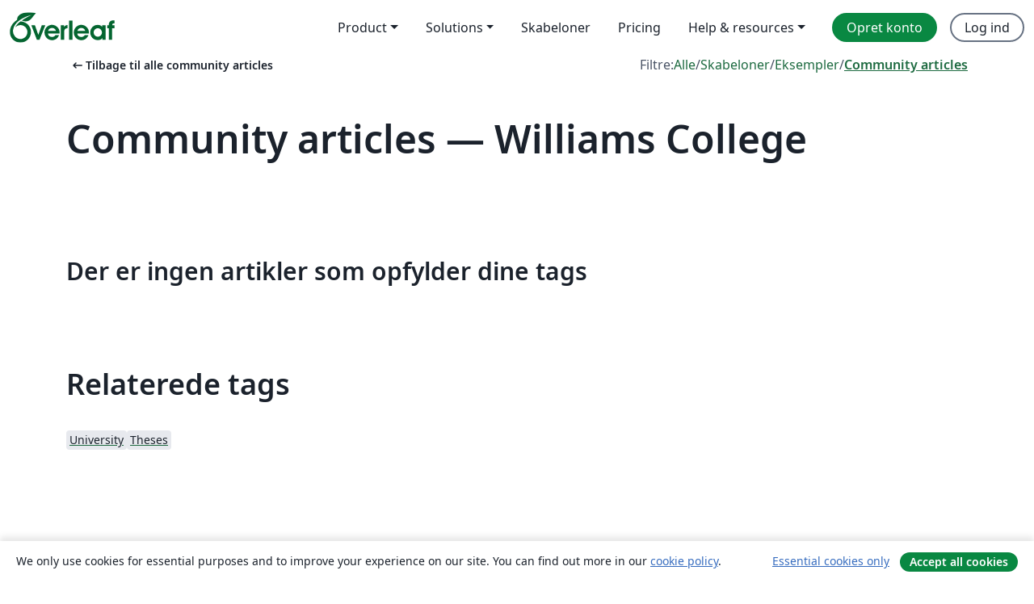

--- FILE ---
content_type: application/javascript;charset=utf-8
request_url: https://cdn.overleaf.com/js/da-json-def1508d2ac18690e483.js
body_size: 55776
content:
"use strict";(self.webpackChunk_overleaf_web=self.webpackChunk_overleaf_web||[]).push([[96509],{40057:e=>{e.exports=JSON.parse('{"0_free_suggestions":"0 free suggestions","1_2_width":"½ bredde","1_4_width":"¼ bredde","1_free_suggestion":"1 free suggestion","24x_more_compile_time":"24x more compile time on our fastest servers","3_4_width":"¾ bredde","About":"Om","Account":"Konto","Documentation":"Dokumentation","a_custom_size_has_been_used_in_the_latex_code":"En brugerdefineret størrelse er blevet brugt i LaTeX koden.","a_file_with_that_name_already_exists_and_will_be_overriden":"En fil med dette navn eksisterer allerede og vil blive overskrevet.","a_more_comprehensive_list_of_keyboard_shortcuts":"En mere fyldestgørende liste over tastaturgenveje kan findes i <0>denne __appName__-projektskabelon</0>","a_new_reference_was_added":"A new reference was added","a_new_reference_was_added_from_provider":"A new reference was added from __provider__","a_new_reference_was_added_to_file":"A new reference was added to <0>__filePath__</0>","a_new_reference_was_added_to_file_from_provider":"A new reference was added to <0>__filePath__</0> from __provider__","a_new_version_of_the_rolling_texlive_build_released":"A new version of the Rolling TeX Live build has been released.","about_to_archive_projects":"Du er ved at arkivére følgende projekter:","about_to_delete_cert":"Du er ved at slette det følgende certifikat:","about_to_delete_projects":"Du er ved at slette følgende projekter:","about_to_delete_tag":"Du er ved at slette det følgende tag (ingen af taggets projekter vil blive slettet):","about_to_delete_the_following_project":"Du er ved at slette følgende projekt","about_to_delete_the_following_projects":"Du er ved at slette følgende projekter","about_to_delete_user_preamble":"Du er ved at slette __userName__ (__userEmail__). At gøre dette vil betyde:","about_to_enable_managed_users":"Ved at aktivere Styrede Brugere funktionen bliver alle eksisterende medlemmer af gruppeabonnementet inviteret til at blive styret. Dette giver dig adminstrator-rettigheder over deres konto. Det vil også være muligt at invitere nye medlemmer til at tilslutte sig abonnementet og blive styret.","about_to_leave_project":"Du er ved at forlade dette projekt.","about_to_leave_projects":"Du er ved at forlade følgende projekter:","about_to_remove_user_preamble":"You’re about to remove __userName__ (__userEmail__). Doing this will mean:","about_to_trash_projects":"Du er ved at kassére følgende projekter:","abstract":"Resumé","accept_all_cookies":"Accept all cookies","accept_and_continue":"Accepter og forsæt","accept_change":"Accepter ændring","accept_change_error_description":"Der opstod en fejl under accepten af en ændring. Prøv venligst igen om lidt.","accept_change_error_title":"Fejl i accept af ændring","accept_invitation":"Accepter invitation","accept_or_reject_individual_edits":"Accept or reject individual edits","accept_selected_changes":"Accept selected changes","accept_terms_and_conditions":"Accepter vilkår og betingelser","accepted_invite":"Accepteret invitation","access_all_premium_features":"Access all premium features, including more collaborators, full project history, and a longer compile time.","access_all_premium_features_including_more_collaborators_real_time_track_changes_and_a_longer_compile_time":"Access all premium features, including more collaborators, real-time track changes, and a longer compile time.","access_denied":"Adgang nægtet","access_edit_your_projects":"Access and edit your projects","access_levels_changed":"Adgangsrettigheder ændret","account_associated_with_x":"Your account is associated with __companyName__.","account_billed_manually":"Account billed manually","account_has_been_link_to_group_account":"Your __appName__ account on <b>__email__</b> has been linked to your <b>__institutionName__</b> account.","account_has_been_link_to_institution_account":"Din __appName__-konto <b>__email__</b> er nu forbundet til din instutionelle konto fra <b>__institutionName__</b>.","account_has_past_due_invoice_change_plan_warning":"Din konto har i øjeblikket en regning med overskredet betalingsdato. Du vil ikke kunne ændre dit abonnement før det er løst.","account_help":"Account and help","account_managed_by_group_administrator":"Din konto er styret af din gruppeadministrator (__admin__)","account_managed_by_group_teamname":"This __appName__ account is managed by <0>__teamName__</0>.","account_not_linked_to_dropbox":"Din konto er ikke forbundet til Dropbox","account_settings":"Kontoindstillinger","acct_linked_to_institution_acct_2":"Du kan <0>logge ind</0> i Overleaf igennem din institutionelle indlogning fra <0>__institutionName__</0>.","actions":"Handliger","active":"Aktiv","add":"Tilføj","add_a_recovery_email_address":"Tilføj en e-mailadresse til gendannelse","add_add_on_to_your_plan":"Add __addOnName__ to your plan","add_additional_certificate":"Tilføj endnu et certifikat","add_affiliation":"Tilføj tilhørsforhold","add_ai_assist":"Add AI Assist","add_ai_assist_annual_and_get_unlimited_access":"Add <sparkle/> AI Assist Annual and get unlimited* access to Overleaf and Writefull AI features.","add_ai_assist_monthly_and_get_unlimited_access":"Add <sparkle/> AI Assist Monthly and get unlimited* access to Overleaf and Writefull AI features.","add_ai_assist_to_your_plan":"Add <sparkle/> AI Assist to your plan and get unlimited* access to Overleaf and Writefull AI features.","add_another_address_line":"Tilføj endnu en linje","add_another_email":"Tilføj endnu en e-mailadresse","add_another_token":"Tilføj endnu en nøgle","add_comma_separated_emails_help":"Brug komma (,) til at adskille e-mailadresser.","add_comment":"Tilføj kommentar","add_comment_error_message":"Der opstod en fejl ved tilføjelsen af din kommentar. Prøv venligst igen om lidt.","add_comment_error_title":"Fejl under tilføjelse af kommentar","add_company_details":"Tilføj virksomhedsinformationer","add_email_address":"Tilføj e-mailaddresse","add_email_to_claim_features":"Tilføj en institutionel e-mailadresse for at gøre krav på dine funktioner.","add_error_assist_annual_to_your_projects":"Add Error Assist Annual <sparkle/> to your projects and get unlimited AI help to fix LaTeX errors faster.","add_error_assist_to_your_projects":"Add Error Assist <sparkle/> to your projects and get unlimited AI help to fix LaTeX errors faster.","add_files":"Tilføj filer","add_more_collaborators":"Tilføj flere samarbejdspartnere","add_more_licenses_to_my_plan":"Add more licenses to my plan","add_more_manager_emails":"Add more manager emails","add_new_email":"Tilføj ny e-mailaddresse","add_on":"Add-on","add_ons":"Add-ons","add_or_remove_project_from_tag":"Tilføj projekt til, eller fjern projekt fra, tagget __tagName__","add_reference":"Add reference","add_role_and_department":"Tilføj rolle og afdeling","add_to_dictionary":"Tilføj til ordbog","add_to_tag":"Tilføj til tag","add_unlimited_ai_to_overleaf":"Add unlimited AI* to Overleaf","add_unlimited_ai_to_your_overleaf_plan":"Add unlimited AI* to your Overleaf __planName__ plan","add_unlimited_ai_to_your_plan":"Add unlimited AI* to your __planName__ plan","add_your_comment_here":"Tilføj din kommentar her","add_your_first_group_member_now":"Tilføj de første medlemmer til din gruppe nu","added_by_on":"Tilføjet af __name__ d. __date__","adding":"Tilføjer","additional_certificate":"Ekstra certifikat","address_line_1":"Adresse","address_second_line_optional":"Adresse linje 2 (ikke påkrævet)","adjust_column_width":"Justér kolonnebredde","advanced_reference_search_mode":"Avanceret henvisningssøgning","advancing_research_with":"Advancing research with <0>Overleaf</0>, <1>Papers</1>, and more.","after_that_well_bill_you_x_total_y_subtotal_z_tax_annually_on_date_unless_you_cancel":"After that, we’ll bill you __totalAmount__ (__subtotalAmount__ + __taxAmount__ tax) annually on __date__, unless you cancel.","aggregate_changed":"Ændrede","aggregate_to":"til","agree":"Agree","agree_with_the_terms":"Jeg accepterer Overleafs vilkår","ai_assist_in_overleaf_is_included_via_writefull_groups":"AI Assist in Overleaf is included as part of your group or organization’s Writefull subscription. To make changes you’ll need to speak to your subscription admin","ai_assist_in_overleaf_is_included_via_writefull_individual":"AI Assist in Overleaf is included as part of your Writefull subscription. You can cancel or manage your access to AI Assist in your Writefull subscription settings.","ai_assist_unavailable_due_to_subscription_type":"We’re sorry—it looks like AI Assist isn’t available to you just yet due to your current subscription type.","ai_can_make_mistakes":"AI kan lave fejl. Tjek rettelser før du anvender dem.","ai_features":"AI features","ai_feedback_please_provide_more_detail":"Please provide more detail about what was wrong (optional)","ai_feedback_tell_us_what_was_wrong_so_we_can_improve":"Fortæl os hvad der var forkert så vi kan forbedre os.","ai_feedback_the_answer_was_too_long":"Svaret var for langt","ai_feedback_the_answer_wasnt_detailed_enough":"Svaret var ikke fyldestgørende nok","ai_feedback_the_suggestion_didnt_fix_the_error":"Forslaget rettede ikke fejlen","ai_feedback_the_suggestion_wasnt_the_best_fix_available":"Forslaget var ikke den bedste måde at løse problemet på","ai_feedback_there_was_no_code_fix_suggested":"Intet kode blev foreslået","alignment":"Justering","all_borders":"Alle kanter","all_events":"All events","all_features_in_group_standard_plus":"All features in Group Standard, plus:","all_logs":"All logs","all_premium_features":"Alle Premium-funktioner","all_premium_features_including":"Alle Premium-funktioner, inklusiv:","all_project_activity":"All project activity","all_project_activity_description":"You’ll be notified about all comments and track changes in this project.","all_projects":"Alle projekter","all_projects_will_be_transferred_immediately":"Alle projekter vil øjeblikkeligt blive overdraget til den nye ejer","all_these_experiments_are_available_exclusively":"Alle disse eksperimenter er tilgængelige udelukkende for medlemmer af Labs programmet. Hvis du tilmelder dig, kan du vælge hvilke eksperimenter du vil prøve.","allows_to_search_by_author_title_etc_possible_to_pull_results_directly_from_your_reference_manager_if_connected":"Tillader søgning på forfatter, title, m.fl. Muligt at hente resultater fra din henvisningsmanager (hvis tilkoblet).","an_email_has_already_been_sent_to":"En e-mail er allerede blevet sendt til <0>__email__</0>. Vent lidt og prøv igen senere.","an_error_occured_while_restoring_project":"En fejl opstod under gendannelsen af projektet","an_error_occurred_when_verifying_the_coupon_code":"En fejl opstod under valideringen af rabatkoden","and_much_more":"and much more","annual_discount":"Annual discount","anonymous":"Anonym","anyone_with_link_can_edit":"Alle med dette link kan redigere dette projekt","anyone_with_link_can_view":"Alle med dette link kan se dette projekt","app_on_x":"__appName__ på __social__","appearance":"Appearance","apply":"Apply ","apply_educational_discount_description_with_group_discount":"Get a total of 40% off for groups using __appName__ for teaching","apply_suggestion":"Anvend forslag","archive":"Arkivér","archive_projects":"Arkivér projekter","archived":"Arkiveret","archived_projects":"Arkiverede projekter","archiving_projects_wont_affect_collaborators":"Det har ingen virkning på dine samarbejdspartnere, at arkivere projekter.","are_you_affiliated_with_an_institution":"Tilhører du en institution?","are_you_getting_an_undefined_control_sequence_error":"Får du en Undefined Control Sequence fejl? Hvis du gør, så dobbelttjek at du har inkluderet graphicx pakken—<0>\\\\usepackage{graphicx}</0>—i præamblen (den første kodesektion) i dit dokument. <1>Lær mere</1>","are_you_still_at":"Er du stadig hos <0>__institutionName__</0>?","are_you_sure_you_want_to_cancel_add_on":"Are you sure you want to cancel the <strong>__addOnName__</strong> add-on?","as_email":"som __email__","ask_proj_owner_to_unlink_from_current_github":"Anmod ejeren af dette projekt (<0>__projectOwnerEmail__</0>) om at afkoble projektet fra det nuværende GitHub repository og forbind til et andet repository.","ask_proj_owner_to_upgrade_for_full_history":"Du må bede projektets ejer om at opgradere, for at få adgang til projektets fulde historie.","ask_repo_owner_to_reconnect":"Anmod ejeren af Github repository’et (<0>__repoOwnerEmail__</0>) om at genforbinde projektet.","ask_repo_owner_to_renew_overleaf_subscription":"Anmod ejeren af Github repository’et (<0>__repoOwnerEmail__</0>) om at forny deres __appName__ abonnement og genforbinde projektet.","at_most_x_libraries_can_be_selected":"Der kan vælges maksimalt __maxCount__ biblioteker","attach_image_or_pdf":"Attach image or PDF","audit_logs":"Audit logs","auto_close_brackets":"Luk automatisk firkantede parenteser","auto_compile":"Kompilér automatisk","auto_complete":"Udfyld automatisk","autocompile":"Autocompile","autocompile_disabled":"Automatisk kompilering slået fra","autocompile_disabled_reason":"Grundet høj serverbelastning er baggrunds kompilering midlertidig slået fra. Genkompiler venligst ved at klikke på ovenstående knap.","autocomplete":"Auto udfyld","autocomplete_references":"Automatisk reference-udfyldelse (indeni en <code>\\\\cite{}</code> blok)","automatically_insert_closing_brackets_and_parentheses":"Automatically insert closing brackets and parentheses","automatically_recompile_the_project_as_you_edit":"Automatically recompile the project as you edit","available_with_group_professional":"Available with Group Professional","back":"Tilbage","back_to_configuration":"Tilbage til konfigurering","back_to_editing":"Back to editing","back_to_editor":"Tilbage til skrivevinduet","back_to_subscription":"Tilbage til abonnement","back_to_your_projects":"Tilbage til dine projekter","basic_compile_time":"Basic compile time","before_you_use_error_assistant":"Before you use Error Assist","beta_program_already_participating":"Du er tilmeldt betaprogrammet","beta_program_benefits":"Vi forbedrer hele tiden __appName__. Ved at tilmelde dig dette program, får du <0>tidlig adgang til nye funktioner,</0> og du kan hjælpe os til bedre at forstå dine behov.","beta_program_not_participating":"Du er ikke tilmeldt betaprogrammet","billed_annually_at":"Billed annually at <0>__price__</0> <1>(includes plan and any add-ons)</1>","billed_monthly_at":"Billed monthly at <0>__price__</0> <1>(includes plan and any add-ons)</1>","billed_yearly":"billed yearly","billing":"Billing","billing_period_sentence_case":"Billing period","binary_history_error":"Ingen forhåndsvisning for denne type fil","blank_project":"Tomt projekt","blocked_filename":"Der er blokeret for det her filnavn.","blog":"Blog","bold":"Bold","booktabs":"Booktabs","breadcrumbs":"Breadcrumbs","browser":"Browser","bullet_list":"Bullet list","buy_licenses":"Buy licenses","buy_more_licenses":"Buy more licenses","buy_now_no_exclamation_mark":"Køb nu","by_subscribing_you_agree_to_our_terms_of_service":"Ved at abonnere accepterer du vores <0>servicevilkår</0>.","can_link_institution_email_acct_to_institution_acct":"Du kan nu kæde din <b>__appName__</b>-konto <b>__email__</b> sammen med din institutionelle konto fra <b>__institutionName__</b>.","can_link_your_institution_acct_2":"Du kan nu kæde din <0>__appName__</0>-konto sammen med din institutionelle konto fra <0>__institutionName__</0>.","can_now_relink_dropbox":"Du kan nu <0>genoprette forbindelsen med din Dropbox-konto</0>","can_view_content":"Can view content","cancel":"Annuller","cancel_add_on":"Cancel add-on","cancel_any_existing_subscriptions":"Cancel any existing subscriptions. <0>This can be managed from the Subscription page.</0>","cancel_any_existing_subscriptions_and_leave_any_group_subscriptions":"Cancel any existing subscriptions, and leave any group subscriptions other than the one managing your account. <0>This can be managed from the Subscription page.</0>","cancel_anytime":"Vi er sikre på at du vil elske __appName__, men hvis ikke kan du altid annulere. Vi giver dig pengene tilbage uden spørgsmål, hvis bare du fortæller os det inden for 14 dage.","cancel_my_account":"Ophæv dit abonnement","cancel_my_subscription":"Opsig mit abonnement","cancel_personal_subscription_first":"Du har allerede et personligt abonnement. Ønsker du, at dette abonnement annulleres inden du tilslutter dig gruppe licensen?","cancel_subscription":"Cancel subscription","cancel_your_subscription":"Annullér dit abonnement","cannot_invite_non_user":"Kan ikke sende invitation. Modtageren er nødt til at have en __appName__ konto i forvejen.","cannot_invite_self":"Kan ikke sende invitation til dig selv","cannot_verify_user_not_robot":"Vi har desværre ikke kunnet verificere, at du ikke er en robot. Tjek venligst at Google reCAPTCHA ikke bliver blokeret af en adblocker eller en firewall.","cant_see_what_youre_looking_for_question":"Er der noget, der mangler?","caption_above":"Billedtekst ovenfor","caption_below":"Billedtekst nedenfor","captions":"Captions","card_details":"Betalingskortsoplysninger","card_details_are_not_valid":"Betalingskortsoplysningerne er ugyldige","card_must_be_authenticated_by_3dsecure":"Betalingskortet skal godkendes med 3D Secure før du kan fortsætte","card_payment":"Kortbetaling","careers":"Karriere","category_arrows":"Pile","category_greek":"Græsk","category_misc":"Div","category_operators":"Operatorer","category_relations":"Relationer","center":"Centreret","change":"Ændr","change_currency":"Ændr valuta","change_email_address":"Change email address","change_how_you_see_the_editor":"Change how you see the editor using the updated <strong>Appearance</strong> settings.","change_language":"Skift sprog","change_or_cancel-cancel":"anuller","change_or_cancel-change":"Ændr","change_or_cancel-or":"eller","change_owner":"Skift ejer","change_password":"Skift Kodeord","change_password_in_account_settings":"Skift kodeord i kontoindstillingerne","change_plan":"Ændre abonnement","change_primary_email":"Change primary email","change_primary_email_address_instructions":"For at ændre din primære e-mailadresse, tilføj først din nye primære e-mailadresse (ved at klikke <0>Tilføj endnu en e-mailadesse</0>) og bekræft den. Klik derefter på <0>Gør til primær</0>. <1>Lær mere</1> omkring håndtering af dine __appName__ e-mailadresser","change_project_owner":"Skift projektejer","change_role_and_department":"Change role and department","change_the_ownership_of_your_personal_projects":"Ændr ejerskabet af dine personlige projekter til den nye konto. <0>Find ud af hvordan man ændrer projektejer.</0>","change_to_group_plan":"Skift til gruppeabonnement","change_to_this_plan":"Ændring til dette abonnement","changing_the_position_of_your_figure":"Ændr positionen af din figur","changing_the_position_of_your_table":"Ændring af positionen af din tabel","characters":"Characters","chat":"Chat","chat_error":"Kunne ikke indlæse chatbeskeder, prøv venligst igen.","checking_dropbox_status":"Kontrollerer Dropbox status","checking_project_github_status":"Tjekker projektstatus i GitHub","choose_a_custom_color":"Vælg en brugerdefineret farve","choose_from_group_members":"Vælg mellem gruppemedlemmer","choose_how_you_search_your_references":"Choose how you search your references","choose_which_experiments":"Vælg hvilke eksperimenter du gerne vil prøve.","citation":"Citation","cite_a_reference_from_your_reference_manager_to_automatically_add_it_to_your_bib_file":"Cite a reference from your reference manager to automatically add it to your .bib file.","cite_directly_or_import_references":"Cite directly or import references","cite_faster":"Cite faster","clear_cached_files":"Ryd cachede filer","clear_filters":"Clear filters","clear_search":"ryd søgning","clearing":"Rydder","click_here_to_view_sl_in_lng":"Klik her for at bruge __appName__ på <0>__lngName__</0>","click_recompile_and_check_your_pdf_to_see_how_its_looking":"Click Recompile and check your PDF to see how it’s looking.","click_to_unpause":"Click to unpause and reactivate your Overleaf premium features.","clicking_delete_will_remove_sso_config_and_clear_saml_data":"At klikke på <0>Slet</0> vil fjerne din SSO konfiguration og afkoble alle brugere. Du kan kun gøre dette mens SSO er deaktiveret i dine gruppeindstillinger.","clone_with_git":"Klon med Git","close":"Luk","close_dialog":"Close dialog","clsi_maintenance":"Kompileringsserverne er lukkede grundet vedligeholdelse, men vil være klar om et øjeblik.","clsi_unavailable":"Beklager, kompileringsserveren til dit projekt var midlertidigt utilgængelig. Prøv igen om lidt.","code_check_failed":"Kodetjek fejlede","code_check_failed_explanation":"Din kode har fejl, der skal rettes før auto-kompileren kan køre","code_editor":"Kodeeditor","collaborate_online_and_offline":"Samarbejd online og offline, med dit eget workflow","collaborator_chat":"Collaborator chat","collabs_per_proj":"__collabcount__ samarbejdspartnere per projekt","collabs_per_proj_multiple":"Multiple collaborators per project","collabs_per_proj_single":"__collabcount__ samarbejdspartnere per projekt","collapse":"Fold sammen","column_width":"Kolonnebredde","column_width_is_custom_click_to_resize":"Kolonnebredden er brugerdefineret. Klik for at ændre","column_width_is_x_click_to_resize":"Kolonnebredden er __width__. Klik for at ændre","comment":"Kommentar","comment_only":"Comment only","comment_only_upgrade_for_track_changes":"Comment only. Upgrade for track changes.","comment_only_upgrade_to_enable_track_changes":"Comment only. <0>Upgrade</0> to enable track changes.","common":"Almindelig","commons_plan_tooltip":"Du er på __plan__ abonnementet gennem din tilknytning til __institution__. Klik for at finde ud af hvordan du bedst udnytter dine Overlaf Premium-funktioner.","compact":"Kompakt","company_name":"Virksomhedsnavn","compare":"Sammenlign","compare_all_plans":"Compare all plans on our <0>pricing page</0>","comparing_from_x_to_y":"Sammenligner fra <0>__startTime__<0> til <0>__endTime__</0>","compile_error_entry_description":"En fejl, som forhindrede dette projekt i at kompilere","compile_error_handling":"Håndtéring af kompileringsfejl","compile_larger_projects":"Kompilér større projekter","compile_mode":"Kompilering metode","compile_terminated_by_user":"Kompileringen blev annulleret med knappen ‘Stop kompilering’. Du kan se loggen for at se hvor kompileringen stoppede.","compile_timeout_modal_intro":"24x compile time on the fastest servers, plus...","compiler":"Kompilér","compiling":"Kompilerer","compliance":"Compliance","compromised_password":"Kompromitteret kodeord","configure_sso":"Konfigurer SSO","confirm":"Bekræft","confirm_accept_selected_changes":"Are you sure you want to accept the selected change?","confirm_accept_selected_changes_plural":"Are you sure you want to accept the selected __count__ changes?","confirm_affiliation":"Bekræft tilknytning","confirm_affiliation_to_relink_dropbox":"Bekræft venligst at du stadig er på institutionen og på deres licens, eller opgradér din konto for at genetablere forbindelsen til din Dropbox konto.","confirm_delete_user_type_email_address":"For at bekræfte at du ønsker at slette __userName__, indtast venligst e-mailadressen tilknyttet deres konto","confirm_new_password":"Bekræft nyt kodeord","confirm_primary_email_change":"Bekræft ændring af din primære e-mailadesse","confirm_reject_selected_changes":"Are you sure you want to reject the selected change?","confirm_reject_selected_changes_plural":"Are you sure you want to reject the selected __count__ changes?","confirm_remove_sso_config_enter_email":"For at bekræfte at du ønsker at fjerne din SSO konfiguration, indtast venligst din e-mailadresse.","confirm_remove_user_type_email_address":"To confirm you want to remove __userName__ please type the email address associated with their account.","confirm_secondary_email":"Confirm secondary email","confirm_your_email":"Bekræft din e-mailadresse","confirming":"Berkræfter","conflicting_paths_found":"Modstridende stier blev fundet","congratulations_youve_successfully_join_group":"Tillykke! Du er blevet tilknyttet gruppeabonnementet.","connected_users":"Forbundne brugere","connection_lost_with_unsaved_changes":"Connection lost with unsaved changes.","contact_group_admin":"Kontakt venligst din gruppeadministrator.","contact_sales":"Kontakt salgsafdelingen","contact_us":"Kontakt os","contacting_the_sales_team":"At komme i kontakt med salgsafdelingen","continue":"Fortsæt","continue_github_merge":"Jeg har flettet manuelt. Fortsæt","continue_to":"Fortsæt til __appName__","continue_using_free_features":"Continue using our free features","continue_with_free_plan":"Fortsæt med gratis abonnement","cookie_banner":"Cookie banner","cookie_banner_info":"We only use cookies for essential purposes and to improve your experience on our site. You can find out more in our <0>cookie policy</0>.","copied":"Kopieret","copy":"Kopier","copy_code":"Kopier kode","copy_project":"Kopier projekt","copy_response":"Kopier svar","copying":"Kopierer","cost_summary":"Cost summary","country":"Land","country_flag":"__country__ flag","coupon_code":"Rabatkode","coupon_code_is_not_valid_for_selected_plan":"Rabatkoden er ikke gyldig for det valgte abonnement","coupons_not_included":"Dette inkluderer ikke dine nuværende rabatter. De bliver automatisk lagt ind før din næste betaling","create":"Opret","create_a_new_project":"Opret et nyt projekt","create_account":"Opret konto","create_new_subscription":"Opret nyt abonnement","create_new_tag":"Opret nyt tag","create_project_in_github":"Opret et GitHub repository","created":"Created","created_at":"Oprettet d.","creating":"Opretter","cross_reference":"Cross reference","current_file":"Nuværende fil","current_password":"Nuværende kodeord","currently_seeing_only_24_hrs_history":"Du ser nu på de sidste 24 timers ændringer i dette projekt.","currently_signed_in_as_x":"Lige nu logget ind som <0>__userEmail__</0>.","currently_subscribed_to_plan":"Du abonnerer pt. på <0>__planName__</0> abonnementet.","custom":"Brugerdefineret","custom_borders":"Brugerdefinerede kanter","customer_stories":"Customer stories","customize_your_group_subscription":"Tilpas dit gruppeabonnement","customizing_figures":"Tilpasning af figurer","customizing_tables":"Tilpasning af tabeller","cut":"Cut","dark_mode_pdf_preview":"Dark mode PDF preview","dark_themes":"Dark themes","date_and_owner":"Dato og ejer","date_and_time":"Date and time","dealing_with_errors":"Fejlhåndtering","decrease_indent":"Decrease indentation","delete":"Slet","delete_account":"Slet konto","delete_account_confirmation_label":"Jeg er indforstået med, at dette vil slette alle mine __appName__-projekter under e-mailadressen <0>__userDefaultEmail__</0>","delete_account_warning_message_3":"Du er ved permanent at <strong>slette alle din kontos data</strong>, herunder dine projekter og indstillinger. Vi beder dig skrive din kontos e-mailadresse og kodeord i felterne herunder, før du kan fortsætte.","delete_acct_no_existing_pw":"Du bliver nødt til at bruge nulstillelsesformularen til at indstille et kodeord, før du kan slette din konto.","delete_and_leave":"Slet / Forlad","delete_and_leave_projects":"Slet og forlad projekter","delete_authentication_token":"Slet autentificeringsnøgle","delete_authentication_token_info":"Du er ved at slette en Git autentificeringsnøgle. Hvis du fortsætter, kan nøglen ikke længere bruges til at autentificere din identitet under udførelsen af Git-operationer.","delete_certificate":"Slet certifikat","delete_comment":"Slet kommentar","delete_comment_error_message":"Der opstod en fejl under sletningen af kommentaren. Prøv venligst igen om lidt.","delete_comment_error_title":"Fejl under sletning af kommentar","delete_comment_message":"Du kan ikke fortryde denne handling","delete_comment_thread":"Slet kommentartråd","delete_comment_thread_message":"Dette vil slette hele kommentartråden. Du kan ikke fortryde denne handling.","delete_figure":"Slet figur","delete_message":"Delete message","delete_message_confirmation":"Are you sure you want to delete this message? This can’t be undone.","delete_permanently":"Delete permanently","delete_projects":"Slet projekter","delete_row_or_column":"Fjern række eller kolonne","delete_sso_config":"Slet SSO konfiguration","delete_table":"Slet tabel","delete_tag":"Slet tag","delete_token":"Slet nøgle","delete_user":"Slet bruger","delete_your_account":"Slet din konto","deleted_at":"Slettet","deleted_by_email":"Slettet af email","deleted_by_id":"Slettet af ID","deleted_by_ip":"Slettet af IP","deleted_by_on":"Slettet af __name__ d. __date__","deleted_user":"Deleted user","deleting":"Sletter","demonstrating_git_integration":"Demonstrerer Git-integration","demonstrating_track_changes_feature":"Demonstration af “Følg ændringer” funktionen","department":"Afdeling","description":"Beskrivelse","details":"Details","details_provided_by_google_explanation":"Din information kommer fra din Google konto. Tjek venligst at du er tilfreds med dem.","dictionary":"Ordbog","did_you_know_institution_providing_professional":"Vidste du at __institutionName__ tilbyder <0>free __appName__ Professionel funktioner</0> til alle hos __institutionName__?","disable":"Disable","disable_ai_features":"Disable AI features","disable_equation_preview":"Disable equation preview","disable_equation_preview_confirm":"This will disable equation preview for you in all projects.","disable_equation_preview_enable":"You can enable it again from the <b>Menu</b>.","disable_equation_preview_enable_in_settings":"You can enable it again in <b>Settings</b>.","disable_single_sign_on":"Deaktiver single sign-on","disable_sso":"Deaktiver SSO","disable_stop_on_first_error":"Slå “Stop ved første fejl” fra","disabled":"Disabled","disabling":"Deaktiverer","disagree":"Disagree","disconnected":"Forbindelsen blev afbrudt","discount":"Discount","discount_of":"Rabat på __amount__","discover_the_fastest_easiest_way_to_cite_in_app":"Discover the fastest, easiest way to cite in __appName__","discover_the_fastest_way_to_search_and_cite":"Discover the fastest way to search and cite","display":"Display","display_deleted_user":"Vis slettede brugere","display_math":"Display math","do_not_create_account":"Do not create account","do_you_need_edit_access":"Har du brug for skriveadgang?","do_you_want_to_change_your_primary_email_address_to":"Vil du ændre din primære e-mailadesse til <b>__email__</b>?","do_you_want_to_overwrite_it":"Vil du overskrive den?","do_you_want_to_overwrite_it_plural":"Vil du overskrive dem?","do_you_want_to_overwrite_them":"Vil du overskrive dem?","document_too_long":"Dokumentet er for langt","document_too_long_detail":"Beklager, denne fil er for lang til at redigere manuelt. Opdel venligst filen i mindre filer.","document_too_long_tracked_deletes":"Du kan også acceptere afventende sletninger for at reducere størrelsen af filen.","document_updated_externally":"Dokument opdateret eksternt","document_updated_externally_detail":"Dette dokument er blevet opdateret eksternt. Ændringer du måtte have lavet kan være blevet overskrevet. For at se tidligere versioner, kig venligst i historikken.","documentation":"Dokumentation","doesnt_match":"Matcher ikke","doing_this_allow_log_in_through_institution":"Dermed får du mulghed for at logge ind i <b>__appName__</b> igennem din institution, og vil genbekræfte din institutionelle e-mailadresse.","doing_this_allow_log_in_through_institution_2":"Dermed får du mulghed for at logge ind i <0>__appName__</0> igennem din institution, og vil genbekræfte din institutionelle e-mailadresse.","doing_this_will_verify_affiliation_and_allow_log_in_2":"Dermed bliver din tilknytning til <0>__institutionName__</0> bekræftet, og du får mulighed for at logge ind i <0>__appName__</0> igennem din institution.","done":"Færdig","dont_create_personal_projects_in_managed_account":"Don’t create personal projects in a managed account. You can set up a personal __appName__ account under another email address.","dont_forget_you_currently_have":"Don’t forget, you currently have:","dont_reload_or_close_this_tab":"Don’t reload or close this tab.","download":"Hent","download_all":"Download alle","download_as_pdf":"Download as PDF","download_as_source_zip":"Download as source (.zip)","download_csv":"Download CSV","download_metadata":"Download Overleaf metadata","download_pdf":"Hent PDF","download_zip_file":"Hent -zip fil","draft_sso_configuration":"Udkast til SSO konfiguration","drag_here":"træk her","drag_here_paste_an_image_or":"Træk filer her, slip et billede, eller ","dropbox":"Dropbox","dropbox_checking_sync_status":"Kigger efter opdateringer i Dropbox","dropbox_duplicate_project_names":"Din Dropbox-konto er blevet koblet fra, fordi du har mere end ét projekt, som hedder <0>“__projectName__”</0>.","dropbox_duplicate_project_names_suggestion":"Hvis du sørger for, at alle dine projektnavne, for både <0>aktive, arkiverede og kasserede</0> projekter, er unikke, kan du genoprette sammenkædningen med din Dropbox-konto.","dropbox_for_link_share_projs":"Du har adgang til dette projekt via link-deling, og det kan derfor ikke synkroniseres til din Dropbox medmindre du bliver inviteret via e-mail af projektets ejer.","dropbox_integration_lowercase":"Dropbox-integration","dropbox_sync":"Dropbox synkronisering","dropbox_sync_both":"Udveksler opdateringer","dropbox_sync_description":"Hold dine __appName__ projekter synkroniseret med din Dropboxkonto. Ændringer i __appName__ sendes automatisk til din Dropboxkonto, og omvendt.","dropbox_sync_error":"Beklager, der skete en fejl mens vi checkede vores Dropbox tjeneste. Prøv igen om lidt.","dropbox_sync_in":"Modtager opdateringer fra Dropbox","dropbox_sync_now_rate_limited":"Manuel synkronisering er begrænset til én gang i minuttet. Vent venligst et øjeblik og prøv igen.","dropbox_sync_now_running":"En manuel synkronisering er startet i baggrunden. Giv den venligst et par minutter til at gennemføres.","dropbox_sync_out":"Sender opdateringer til Dropbox","dropbox_sync_troubleshoot":"Er dine ændringer ikke synlige i Dropbox? Vent venligst et par minutter. Hvis ændringerne stadig ikke dukker op kan du <0>synkronisere projektet nu</0>.","dropbox_synced":"Overleaf og Dropbox har behandlet alle opdateringer. Vær opmærksom på, at din lokale Dropbox muligvis stadig er ved at synkronisere.","dropbox_unlinked_premium_feature":"<0>Din Dropboxkonto er blevet afkoblet,</0> fordi Dropbox Synkronisering er en Premium-funktion, som du havde adgang til igennem en institutionel licens.","due_date":"Due __date__","due_today":"Due today","duplicate_file":"Duplikér fil","duplicate_projects":"Denne bruger har projekter med identiske navne","each_user_will_have_access_to":"Hver bruger vil have adgang til","easily_manage_your_project_files_everywhere":"Administrér nemt dine projekter, uanset hvor du er","edit":"Redigér","edit_comment_error_message":"Der opstod en fejl under redigeringen af din kommentar. Prøv igen om lidt.","edit_comment_error_title":"Fejl under redigering af kommentar","edit_content_directly":"Edit content directly","edit_dictionary":"Redigér ordbog","edit_dictionary_empty":"Din tilpassede ordbog er tom.","edit_dictionary_remove":"Fjern fra ordbog","edit_figure":"Redigér figur","edit_reference":"Edit reference","edit_sso_configuration":"Rediger SSO konfiguration","edit_tag":"Redigér tag","edit_tag_name":"Edit tag name","edit_your_custom_dictionary":"Edit your custom dictionary","editing":"Redigering","editing_captions":"Redigering af billedtekster","editing_tools":"Editing tools","editor":"Redaktør","editor_and_pdf":"Skrivevindue & PDF","editor_disconected_click_to_reconnect":"Skriveprogrammets forbindelse afbrudt, klik hvor som helst for at forbinde igen.","editor_font_family":"Editor font family","editor_font_size":"Editor font size","editor_limit_exceeded_in_this_project":"For mange redaktører i dette projekt","editor_line_height":"Editor line height","editor_only":"Editor only","editor_only_hide_pdf":"Kun skrivevindue <0>(gem PDF)</0>","editor_theme":"Tema for skrivevinduet","editor_theme_dark":"Dark editor theme","editor_theme_light":"Light editor theme","edits_become_suggestions":"Edits become suggestions","educational_disclaimer":"I confirm that users will be students or faculty using Overleaf primarily for study and teaching, and can provide evidence of this if requested.","educational_disclaimer_heading":"Educational discount confirmation","educational_percent_discount_applied":"__percent__% studierabat anvendt!","email":"E-mail","email_address":"E-mailadresse","email_address_is_invalid":"Ugyldig e-mailadresse","email_already_registered":"Denne e-mailadresse er allerede registreret","email_attribute":"Email attribute","email_does_not_belong_to_university":"Vi genkender ikke det domæne som et, der tilhører dit universitet. Tag venligst kontakt til os, så vi kan tilføje det tilhørsforhold.","email_limit_reached":"Du kan maksimalt have <0>__emailAddressLimit__ e-mailadresser</0> på denne konto. Slet venligst en eksisterende e-mailaddresse for at tilføje en anden.","email_link_expired":"Linket tilsendt din e-mailadresse er udløbet. Du bedes anmode om et nyt.","email_must_be_linked_to_institution":"Som medlem af __institutionName__ kan denne e-mailaddresse kun blive tilknyttet via single sign-on i dine <0>kontoindstillinger</0>. Tilføj venligst en anden e-mailaddresse til gendannelse.","email_notifications_are_currently_in_beta":"Email notifications are currently in beta.","email_or_password_wrong_try_again":"Din e-mailadresse eller kodeord er ikke korrekt. Prøv igen.","email_preferences":"Email preferences","email_remove_by_date":"If this is not done by __date__, it will be removed from the account.","emails_and_affiliations_explanation":"Tilføj supplerende e-mailadresser til din konto for at tilgå opgraderinger som dit universitet eller din institution har, for at gøre det nemmere at finde dig samt for at sikre dig at du kan genvinde din konto.","emails_and_affiliations_title":"E-mailaddresser og tilknytninger","empty":"Tom","enable":"Enable","enable_ai_assistant_to_get_access":"Enable AI Assistant to get access","enable_ai_features":"Enable AI features","enable_managed_users":"Aktiver styrede brugere","enable_single_sign_on":"Aktiver single sign on","enable_sso":"Aktiver SSO","enabled":"Aktiveret","enables_real_time_syntax_checking_in_the_editor":"Enables real-time syntax checking in the editor","enabling":"Aktiverer","end_of_document":"Slutningen af dokumentet","end_time_utc":"End time (UTC)","ensure_recover_account":"This will ensure that it can be used to recover your __appName__ account in case you lose access to your primary email address.","enter_any_size_including_units_or_valid_latex_command":"Indtast en størrelse (inklusiv enhed) eller en gyldig LaTeX kommando","enter_tax_id_number":"Enter tax ID number","enter_the_code":"Enter the 6-digit code sent to __email__.","enter_the_confirmation_code":"Indtast den 6-cifrede bekræftelseskode sendt til <0>__email__</0>.","enter_the_number_of_licenses_youd_like_to_add_to_see_the_cost_breakdown":"Enter the number of licenses you’d like to add to see the cost breakdown.","equation_generator":"Equation Generator","equation_preview":"Formel preview","error":"Fejl","error_assist":"Error Assist","error_opening_document":"Fejl under åbning af dokument","error_opening_document_detail":"Beklager, noget gik galt under åbningen af dette dokument. Prøv venligst igen.","error_performing_request":"En fejl opstod under udførelsen af din forespørgsel.","error_processing_file":"Beklager, noget gik galt under behandlingen af denne fil. Prøv venligst igen.","errors":"Errors","essential_cookies_only":"Essential cookies only","event_type":"Event type","example_project":"Eksempelprojekt","existing_plan_active_until_term_end":"Dit nuværende abonnement og dets funktioner vil være aktivt indtil enden på den nuværende faktureringsperiode.","expand":"Fold ud","experiment_full_check_back_soon":"Sorry, this experiment is full. Spaces may become available, so check back soon.","expired":"Udløbet","expired_confirmation_code":"Din bekræftelseskode er udløbet. Klik <0>gensend bekræftelseskode</0> for at modtage en ny.","expires":"Udløber","expires_in_days":"Udløber om __days__ dage","expires_on":"Udløber: __date__","explore_what_s_new":"Explore what’s new","export_csv":"Eksportér CSV","export_project_to_github":"Eksporter projekt til GitHub","failed_to_send_group_invite_to_email":"En fejl opstod under udsendelse af gruppeinvitation til <0>__email__</0>. Prøv venligst igen senere.","failed_to_send_managed_user_invite_to_email":"En fejl opstod under udsendelse af styret bruger invitation til <0>__email__</0>. Prøv venligst igen senere.","failed_to_send_sso_link_invite_to_email":"En fejl opstod under udsendelse af påmindelse af SSO invitation til <0>__email__</0>. Prøv venligst igen senere.","fair_usage_policy_applies":"Fair usage policy applies.","fast":"Hurtig","fast_draft":"Fast [draft]","feature_enabled_or_disabled":"Feature enabled/disabled","features_like_track_changes":"Features like real-time track changes","feedback":"Feedback","figure":"Figure","file":"File","file_action_created":"Oprettede","file_action_deleted":"Slettede","file_action_edited":"Ændrede i","file_action_renamed":"Omdøbte","file_action_restored":"Gendannet __fileName__ fra: __date__","file_action_restored_project":"Gendannet projekt fra __date__","file_already_exists":"Der eksisterer allerede en fil eller mappe med dette navn","file_already_exists_in_this_location":"Et emne med navnet <0>__fileName__</0> findes allerede på denne placering. Hvis du vil gennemføre flytningen, skal du først omdøbe eller flytte den fil, som er i vejen, og derefter prøve igen.","file_name":"Filnavn","file_name_figure_modal":"Filnavn","file_name_in_this_project":"Filnavn i dette projekt","file_name_in_this_project_figure_modal":"Filnavn i dette projekt","file_or_folder_name_already_exists":"En fil eller mappe med dette navn eksisterer allerede","file_outline":"Disposition","file_size":"Filstørrelse","file_tree":"File tree","files_cannot_include_invalid_characters":"Filnavnet er tomt, eller indeholder ugyldige karakterer","files_selected":"filer valgt.","filter_projects":"Filtrer projekter","find":"Find","find_and_fix_errors_faster":"Find and fix errors faster","find_out_more":"Find ud af mere","find_out_more_about_institution_login":"Få mere at vide om institutionel indlogning","find_out_more_about_the_file_outline":"Få mere at vide om dispositionen","find_out_more_nt":"Find ud af mere.","finding_a_fix":"Finder en rettelse","finish":"Finish","first_name":"Fornavn","fit_to_height":"Tilpas til højde","fit_to_width":"Tilpas til bredde","fixed_width":"Fast bredde","fixed_width_wrap_text":"Fast bredde (ombryd tekst)","fold_line":"Fold linje","folder_location":"Mappeplacering","folder_name":"Folder name","following_paths_conflict":"Følgende filer og mapper kan ikke have samme sti","font_family":"Skrifttypefamilie","font_size":"Skriftsstørrelse","footer_about_us":"Om os","footer_contact_us":"Kontakt os","footnotes":"Footnotes","for_business":"For virksomheder","for_government":"For det offentlige","for_groups_and_organizations":"For groups and organizations","for_individuals":"For individuals","for_more_information_see_managed_accounts_section":"For more information, see the \\"Managed Accounts\\" section in <0>our terms of use</0>, which you agree to by clicking Accept invitation.","for_more_information_see_managed_accounts_section_new_user":"For more information, see the \\"Managed Accounts\\" section in <0>our terms of use</0>, which you agree to by clicking Create account.","for_publishers":"For forlag","for_students":"For studerende","for_universities":"For universiteter","format":"Format","found_matching_deleted_users":"Fandt __deletedUserCount__ matchende slettede brugere","free":"Gratis","free_7_day_trial_billed_annually":"Free 7-day trial, then billed annually","free_7_day_trial_billed_monthly":"Free 7-day trial, then billed monthly","free_plan_label":"Du er på det <b>gratis abonnement</b>","free_plan_tooltip":"Klik for at finde ud af hvordan du kan drage fordel af Overleaf Premium-funktioner.","from_another_project":"Fra andet projekt","from_enforcement_date":"Fra __enforcementDate__ vil alle ekstra redaktører på dette projekt blive ændret til læsere.","from_external_url":"Fra ekstern URL","from_filename":"Fra <0>__filename__</0>","from_github":"Fra GitHub","from_project_files":"Fra projektfiler","from_provider":"Fra __provider__","from_url":"Fra URL","full_doc_history":"Fuld ændringshistorik","full_width":"Fuld bredde","future_payments":"Future payments","generate_from_text":"From text","generate_from_text_or_image":"From text or image","generate_tables_and_equations":"Generate tables and equations from text and images. Try it for free in the Overleaf toolbar!","generate_token":"Generér nøgle","generating":"Generating","generic_if_problem_continues_contact_us":"Kontakt os hvis problemet fortsætter","generic_linked_file_compile_error":"Dette projekts udfiler er ikke tilgængelige, fordi det ikke kunne kompilere. Du kan se detaljer om kompileringsfejl, hvis du åbner projektet.","generic_something_went_wrong":"Beklager, noget gik galt","get_access_to_enterprise_features":"Get access to enterprise features and benefits provided by your organization.","get_collaborative_benefits":"Få samarbejdsfordelene fra __appName__ selv hvis du foretrækker at arbejde offline","get_discounted_plan":"Få nedsat abonnement","get_error_assist":"Get Error Assist","get_exclusive_access_to_labs":"Få eksklusiv adgang til eksperimenter i tidlige stadier ved at deltage i Overleaf Labs. Alt vi beder om er din ærlige feedback for at hjælpe os med at udvikle og forbedre.","get_in_touch":"Kom i kontakt med os","get_more_compile_time":"Get more compile time","get_most_subscription_by_checking_ai_writefull":"Get the most out of your subscription by checking out <0>Overleaf’s AI features</0> and <1>Writefull’s features</1>.","get_most_subscription_by_checking_overleaf":"Get the most out of your subscription by checking out <0>Overleaf’s features</0>.","get_most_subscription_by_checking_overleaf_ai_writefull":"Get the most out of your subscription by checking out <0>Overleaf’s features</0>, <1>Overleaf’s AI features</1> and <2>Writefull’s features</2>.","get_real_time_track_changes":"Get real-time track changes","git":"Git","git_authentication_token":"Git autentificeringsnøgle","git_authentication_token_create_modal_info_1":"Dette er din Git autentificeringsnøgle. Du skal indtaste den når du bliver spurgt om et kodeord.","git_authentication_token_create_modal_info_2":"<0>Du kan kun se denne autentificeringsnøgle én gang så kopier den venligst og opbevar den sikkert.</0> For flere instruktioner omkring brugen af autentificeringsnøgler, besøg vores <1>hjælpeside</1>.","git_bridge_modal_click_generate":"Klik <strong>“Generér nøgle”</strong> for at generere din autentificeringsnøgle. Du kan også gøre det senere i dine kontoindstillinger.","git_bridge_modal_enter_authentication_token":"Når du bliver spurgt om en kode, indtast da din nye autentificeringsnøgle:","git_bridge_modal_git_clone_your_project":"Git clone your project by using the link below and a Git authentication token","git_bridge_modal_learn_more_about_authentication_tokens":"Learn more about Git integration authentication tokens.","git_bridge_modal_read_only":"<strong>Du har læse-adgang til dette projekt.</strong> Det betyder at du kan pulle fra __appName__, men du kan ikke pushe ændinger tilbage til projektet.","git_bridge_modal_review_access":"<0>You have review access to this project.</0> This means you can pull from __appName__ but you can’t push any changes you make back to this project.","git_bridge_modal_see_once":"Du kan kun se denne autentificeringsnøgle én gang. For at slette den eller generere en ny, gå til dine brugerindstilinger. For detalerede instruktioner og fejlsøgning, læs vores <0>hjælpeside</0>.","git_bridge_modal_use_previous_token":"Hvis du bliver spurgt om en kode kan du bruge en tidligere genereret autentificeringsnøgle. Du kan også generere en ny i dine kontoindstillinger. For mere hjælp, læs vores <0>hjælpeside</0>.","git_clone_project_command":"Git clone project command","git_clone_this_project":"Git clone this project.","git_integration":"Git-integration","git_integration_info":"Med Git-integration kan du klone dine Overleaf projekter med Git. For komplette instruktioner til hvordan du gør det, læs vores <0>hjælpeside</0>.","github":"GitHub","github_commit_message_placeholder":"Commit besked for ændringer i __appName__...","github_credentials_expired":"Dine GitHub autentificeringsoplysninger er udløbet","github_empty_repository_error":"Det ser ud til at dit GitHub repository er tomt eller ikke tilgængeligt endnu. Opret en ny fil på GitHub.com og prøv igen.","github_file_name_error":"Dette repository kan ikke importeres, fordi det indeholder en eller flere filer med et ugyldigt filnavn:","github_file_sync_error":"Vi kan ikke synkronisere de følgende filer:","github_git_folder_error":"Dette projekt indeholder en .git mappe i den yderste mappe, hvilket indikerer at det allerede er et Git repository. Overleaf GitHub synkroniseringen kan ikke synkronisere Git historikker. Fjern venligst .git mappen og prøv igen.","github_integration":"GitHub integration","github_integration_lowercase":"Git- og GitHub-integration","github_is_no_longer_connected":"GitHub er ikke længere forbundet til dette projekt.","github_is_premium":"GitHub synkronisering er en Premium-funktion","github_large_files_error":"Merge mislykkedes: Dit GitHub reopsitory indeholder filer, som er større end grænsen på 50MB ","github_merge_failed":"Dine ændringer i __appName__ og GitHub kunne ikke automatisk merges. Du må merge‘e branch‘en <0>__sharelatex_branch__</0> ind i default branch‘en i git. Derefter kan du klikke herunder, for at fortsætte.","github_no_master_branch_error":"Dette repository kan ikke forbindes, da det ikke har nogen default branch.  Du må først sørge for, at projektet har en default branch","github_private_description":"Du vælger hvem der kan se, og committe til, dette repository.","github_public_description":"Alle kan se dette repository. Du kan vælge hvem der kan comitte.","github_repository_diverged":"Default branch i det forbundne repository er blevet force-push’et. Det kan desynkronisere Overleaf og Github at pull’e ændringer efter et force push. Det vil muligvis være nødvendigt at push’e ændringer efter pullet for blive synkroniseret igen.","github_symlink_error":"Dit GitHub repository indeholder symbolske lænkefiler, som ikke på nuværende tidpunkt er understøttet af Overleaf. Du må prøve igen, efter du har fjernet de filer.","github_sync":"GitHub synkronisering","github_sync_description":"Med GitHub synkronisering kan du forbinde dine __appName__-projekter til et GitHub repository, oprette nye commits fra __appName__, og merge commits fra GitHub.","github_sync_error":"Beklager, der skete en fejl mens vi checkede vores GitHub service. Prøv igen om lidt.","github_sync_repository_not_found_description":"Det forbundne repository er enten blevet fjernet, eller du har ikke længere adgang til det. Du kan forbinde til et nyt repository ved at klone projektet, og vælge punktet ’GitHub’ i menuen. Du kan også fjerne forbindelsen mellem det her projekt og repository’et.","github_timeout_error":"Synkroniseringen af dit Overleaf-projekt med GitHub har overskredet tidsgrænsen. Det kan skyldes, at dit projekt er for stort, eller at der er for mange ændringer eller nye filer.","github_too_many_files_error":"Dette repository kan ikke importeres, fordi det indeholder flere end det maksimalt tilladte antal filer","github_validation_check":"Kontroller venligst at repository navnet er gyldigt, og at du har tilladelse til at lave et repository.","github_workflow_authorize":"Autoriser GitHub Workflow-filer","github_workflow_files_delete_github_repo":"Repository‘et blev oprettet på GitHub, men sammenkoblingen mislykkedes. Du bliver nødt til enten at slette det repository på GitHub, eller vælge et nyt navn.","github_workflow_files_error":"__appName__s GitHub-synkroniseringstjeneste kunne ikke synkronisere GitHub Workflow-filer (i .github/workflows/). Hvis du giver __appName__ tilladelse til at redigere dine GitHub workflow-filer, kan du prøve igen.","give_feedback":"Giv feedback","give_your_feedback":"giv din feedback","go_next_page":"Gå til næste side","go_page":"Gå til side __page__","go_prev_page":"Gå til forrige side","go_to_account_settings":"Gå til kontoindstillinger","go_to_code_location":"Go to code location","go_to_code_location_in_pdf":"Gå til kodes placering i PDF","go_to_overleaf":"Gå til Overleaf","go_to_pdf_location_in_code":"Gå til PDF placering i kode (Tip: dobbeltklik i PDF‘en for det bedste resultat)","go_to_settings":"Gå til indstillinger","go_to_subscriptions":"Go to Subscriptions","go_to_writefull":"Go to Writefull","good_news_you_already_purchased_this_add_on":"Good news! You already have this add-on, so no need to pay again.","good_news_you_are_already_receiving_this_add_on_via_writefull":"Good news! You already have this add-on via your Writefull subscription. No need to pay again.","got_questions":"Got questions?","group_admin":"Gruppeadministrator","group_audit_logs":"Group audit logs","group_has_no_licenses_available_error":"Sorry, your group has no licenses available. Please contact your administrator to request a license.","group_invitations":"Gruppeinvitationer","group_invite_has_been_sent_to_email":"Gruppeinvitation sendt til <0>__email__</0>","group_libraries":"Gruppebiblioteker","group_managed_by_group_administrator":"Brugerkonti i denne gruppe er administreret af gruppeadministratoren.","group_management":"Group management","group_managers":"Group managers","group_members":"Group members","group_plan_tooltip":"Du er på __plan__ abonnementet som medlem af et gruppeabonnement. Klik for at finde ud af hvordan du får det meste ud af dine Overleaf Premium-funktioner.","group_plan_upgrade_description":"You’re on the <0>__currentPlan__</0> plan and you’re upgrading to the <0>__nextPlan__</0> plan. If you’re interested in a site-wide Overleaf Commons plan, please <1>get in touch</1>.","group_plan_with_name_tooltip":"Du er på __plan__ abonnementet som medlem af et gruppeabonnement, __groupName__. Klik for at finde ud af hvordan du får det meste ud af dine Overleaf Premium-funktioner.","group_settings":"Group settings","group_sso_configuration_idp_metadata":"Informationen du udfylder her kommer fra din Identity Provider (IdP). Det bliver ofte benævnt som <0>SAML metadata</0>. Du kan udfylde det manuelt eller klikke på <1>Importer IdP metadata</1> for at importere en XML fil.","group_sso_configure_service_provider_in_idp":"Hos nogle IdPs skal du konfigurere Overleaf som en Service Provider for at tilgå dataen til at udfylde denne forumlar. For at gøre dette, skal du download Overleafs metadata.","group_sso_documentation_links":"Se venligst vores <0>dokumentation</0> og <1>fejlsøgningsguide</1> for mere hjælp.","group_subscription":"Gruppeabonnement","groups":"Grupper","have_an_extra_backup":"Hav en ekstra backup","have_more_days_to_try":"Få ydereligere <strong>__days__ dage</strong> på din prøveperiode!","headers":"Overskrifter","help":"Hjælp","help_articles_matching":"Hjælpeartikler magen til dit emne","help_editor_settings":"Help and editor settings","help_improve_group_audit_logs":"Help us improve Group Audit Logs by answering 3 quick questions.","help_improve_overleaf_fill_out_this_survey":"Hvis du vil hjælpe os med at forbedre Overleaf, brug venligst et øjeblik på at udfylde <0>dette spørgeskema</0>.","help_improve_screen_reader_fill_out_this_survey":"Hjælp os med at forbedre din oplevelse med at bruge en skærmlæser med __appName__, ved at udfylde dette hurtige spørgeskema.","hide":"Hide","hide_configuration":"Skjul konfiguration","hide_deleted_user":"Skjul slettede brugere","hide_document_preamble":"Skjul dokumentets præambel","hide_file_tree":"Hide file tree","hide_local_file_contents":"Skjul lokalt filindhold","hide_outline":"Skjul disposition","history":"Historie","history_add_label":"Tilføj mærkat","history_are_you_sure_delete_label":"Er du sikker på, at du vil slette følgende mærkat","history_compare_from_this_version":"Sammenlign fra denne version","history_compare_up_to_this_version":"Sammenlign op til denne version","history_delete_label":"Slet mærkat","history_download_this_version":"Download denne version","history_entry_origin_dropbox":"via Dropbox","history_entry_origin_git":"via Git","history_entry_origin_github":"via GitHub","history_entry_origin_upload":"upload","history_label_created_by":"Oprettet af","history_label_project_current_state":"Nuværende indhold","history_label_this_version":"Sæt mærkat på denne version","history_new_label_name":"Navn på ny mærkat","history_resync":"Synkronisering af historik","history_view_a11y_description":"Vis den komplette projekthistorie, eller kun mærkede versioner.","history_view_all":"Komplet historie","history_view_labels":"Mærkater","home":"Hjem","hotkey_add_a_comment":"Tilføj en kommentar","hotkey_autocomplete_menu":"Autofuldførelsesmenu","hotkey_beginning_of_document":"Starten af dokument","hotkey_bold_text":"Fed skrift","hotkey_compile":"Kompilér","hotkey_delete_current_line":"Slet nuværende linje","hotkey_end_of_document":"Slutning af dokument","hotkey_find_and_replace":"Find (og erstat)","hotkey_go_to_line":"Gå til linje","hotkey_indent_selection":"Indryk markering","hotkey_insert_candidate":"Indsæt valgte kandidat","hotkey_italic_text":"Kursiv skrift","hotkey_redo":"Gentag","hotkey_search_references":"Søg henvisninger","hotkey_select_all":"Vælg alt","hotkey_select_candidate":"Vælg kandidat","hotkey_to_lowercase":"Til små bogstaver","hotkey_to_uppercase":"Til store bogstaver","hotkey_toggle_comment":"Slå kommentar til/fra","hotkey_toggle_review_panel":"Slå gennemgangspanel til/fra","hotkey_toggle_track_changes":"Slå “Følg ændringer” til/fra","hotkey_undo":"Fortryd","hotkeys":"Genveje","how_it_works":"Hvordan det virker","how_many_licenses_do_you_want_to_buy":"How many licenses do you want to buy?","how_to_create_tables":"Hvordan laver jeg tabeller","how_to_insert_images":"Hvordan indsætter jeg figurer","how_we_use_your_data":"Hvordan vi bruger dit data","how_we_use_your_data_explanation":"<0>Please help us continue to improve Overleaf by answering a few quick questions. Your answers will help us and our corporate group understand more about our user base. We may use this information to improve your Overleaf experience, for example by providing personalized onboarding, upgrade prompts, help suggestions, and tailored marketing communications (if you’ve opted-in to receive them).</0><1>For more details on how we use your personal data, please see our <0>Privacy Notice</0>.</1>","i_confirm_am_student":"I confirm that I am currently a student.","i_want_to_add_a_po_number":"I want to add a PO number","i_want_to_stay":"Jeg ønsker at blive","id":"ID","if_personal_account_you_should_change_your_email_address":"If this is a personal __appName__ account, you should change your email address to keep ownership of your personal projects.","if_you_find_any_issues_with_texlive":"If you find any issues with TeX Live, packages, or compilation, please <0>provide feedback</0>. If you hit problems, you can <1>switch your compiler</1>.","if_you_need_to_customize_your_table_further_you_can":"Hvis du har brug for at tilpasse din tabel yderligere, er det muligt. Ved at bruge LaTeX kode, du kan ændre alt fra tabel-stil, kantudseende, farver, og kolonnebredder. <0>Læs vores guide</0> til at arbejde med tabeller I LaTeX for at komme igang.","if_you_need_to_delete_your_writefull_account":"If you need to delete your Writefull account, go to your <a>Writefull account settings.</a>","if_you_want_more_than_x_licenses_on_your_plan_we_need_to_add_them_for_you":"If you want more than __count__ licenses on your plan, we need to add them for you. Just click <0>Send request</0> below and we’ll be happy to help.","if_you_want_to_reduce_the_number_of_licenses_please_contact_support":"If you want to reduce the number of licenses on your plan, please <0>contact customer support</0>.","if_your_occupation_not_listed_type_full_name":"Hvis din __occupation__ ikke er listet kan du skrive det fulde navn.","ignore_validation_errors":"Undlad at tjekke syntaks","ill_take_it":"Det tager jeg!","image_file":"Billedefil","image_url":"URL til billede","image_width":"Billedebredde","import_a_bibtex_file_from_your_provider_account":"Importer en BibTeX fil fra din __provider__ konto.","import_existing_projects_from_github":"Import existing projects from GitHub","import_from_github":"Importer fra GitHub","import_idp_metadata":"Importer IdP metadata","import_to_sharelatex":"Importer til __appName__","imported_from_another_project_at_date":"Importeret fra <0>Andet projekt</0>/__sourceEntityPathHTML__, d. __formattedDate__ __relativeDate__","imported_from_external_provider_at_date":"Importeret fra <0>__shortenedUrlHTML__</0> d. __formattedDate__ __relativeDate__","imported_from_mendeley_at_date":"Importeret fra Mendeley d. __formattedDate__ __relativeDate__","imported_from_papers_at_date":"Imported from Papers at __formattedDate__ __relativeDate__","imported_from_the_output_of_another_project_at_date":"Importeret fra outputtet af <0>Andet projekt</0>: __sourceOutputFilePathHTML__, d. __formattedDate__ __relativeDate__","imported_from_zotero_at_date":"Importeret fra Zotero d. __formattedDate__ __relativeDate__","importing":"Importerer","importing_and_merging_changes_in_github":"Importerer og sammenfletter ændringer i GitHub","in_order_to_match_institutional_metadata_2":"For at matche dine institutionelle metadata har vi sammenkædet din konto via <0>__email__</0>.","in_order_to_match_institutional_metadata_associated":"For at matche dine institutionelle metadata er din konto blevet associeret med e-mailaddressen <b>__email__</b>.","include_caption":"Inkludér billedtekst","include_label":"Inkludér billedmærkat","include_results_from_your_reference_manager":"Inkluder resultater fra din henvisningsmanager","include_results_from_your_x_account":"Inkluder resultater fra din __provider__ konto","include_the_error_message_and_ai_response":"Inkluder fejlbeskeden og AI svaret","included_as_part_of_your_writefull_subscription":"Included as part of your Writefull subscription","increase_indent":"Increase indentation","increased_compile_timeout":"Forlænget kompileringstidsgrænse","info":"Info","inline":"Inline","inline_math":"Inline math","inr_discount_modal_info":"Get document history, track changes, additional collaborators, and more at Purchasing Power Parity prices.","inr_discount_modal_title":"70% off all Overleaf premium plans for users in India","insert":"Indsæt","insert_column_left":"Indsæt kolonne til venstre","insert_column_right":"Indsæt kolonne til højre","insert_figure":"Indsæt figur","insert_from_another_project":"Indsæt fra andet projekt","insert_from_project_files":"Indsæt fra projektfiler","insert_from_url":"Indsæt fra URL","insert_image":"Indsæt billede","insert_row_above":"Indsæt række ovenfor","insert_row_below":"Indsæt række nedenfor","insert_x_columns_left":"Indsæt __columns__ kolonner til venstre","insert_x_columns_right":"Indsæt __columns__ kolonner til højre","insert_x_rows_above":"Indsæt __rows__ rækker ovenfor","insert_x_rows_below":"Indsæt __rows__ rækker nedenfor","institution":"Institution","institution_account":"Institutionskonto","institution_acct_successfully_linked_2":"Din <0>__appName__</0>-konto er nu sammenkædet med din institutionelle konto fra <0>__institutionName__</0>.","institution_and_role":"Institution og rolle","institution_has_overleaf_subscription":"<0>__institutionName__</0> har et Overleaf abonnement. Klik på bekræftelseslinket sendt til __emailAddress__ for at opgradere til <0>Overleaf Professionel</0>.","institution_templates":"Institution Templates","integrations":"Integrationer","integrations_like_github":"Integrations like GitHub Sync","interested_in_cheaper_personal_plan":"Ville du være interesseret i det billigere <0>__price__</0> personlige abonnement?","introducing_overleafs_new_look":"Introducing __appName__’s new look","invalid_confirmation_code":"Det virkede ikke. Tjek venligst koden og prøv igen.","invalid_email":"En e-mailaddresse adresse er forkert","invalid_file_name":"Ugyldigt filnavn","invalid_filename":"Overførsel mislykkedes: Check, at filnavnet ikke indeholder specialtegn eller ekstra mellemrum, og at det er kortere end __nameLimit__ tegn","invalid_password_contains_email":"Kodeordet kan ikke indeholde dele af e-mailadressen.","invalid_password_too_similar":"Kodeordet ligner e-mailaddressen for meget.","invalid_regular_expression":"Invalid regular expression","invalid_request":"Ugyldig forespørgsel. Ret dataen og prøv igen.","invalid_tax_id_number":"Invalid tax ID number","invalid_upload_request":"The upload failed. If the problem persists, <0>let us know</0>.","invert_pdf_preview_colors":"Invert PDF preview colors","invert_pdf_preview_colors_when_in_dark_mode":"Invert PDF preview colors when in dark mode","invite":"Inviter","invite_expired":"Invitationen kan være udløbet","invite_more_collabs":"Inviter flere samarbejdspartnere","invite_more_members":"Invite more members","invite_not_accepted":"Invitationen er endnu ikke accepteret","invite_resend_limit_hit":"Grænsen for at gensende invitationer blev ramt","invited_to_group":"<0>__inviterName__</0> har inviteret dig til at tilslutte dig et gruppeabonnement på __appName__","invited_to_group_have_individual_subcription":"__inviterName__ har inviteret dig til at blive medlem af et gruppeabonnement på __appName__. Hvis du tilmelder dig denne gruppe har du muligvis ikke brug for dit individuelle abonnement længere. Vil du afmelde det?","inviting":"Inviting","ip_address":"IP adresse","is_email_affiliated":"Er din e-mailaddresse tilknyttet en institution?","issued_on":"Udstedt: __date__","it_looks_like_that_didnt_work_you_can_try_again_or_get_in_touch":"It looks like that didn’t work. You can try again or <0>get in touch</0> with our Support team for more help.","it_looks_like_your_account_is_billed_manually_purchasing_additional_license_or_upgrading_subscription":"It looks like your account is being billed manually - purchasing additional licenses or upgrading your subscription can only be done by the Support team. Please <0>get in touch</0> for help.","it_looks_like_your_account_is_billed_manually_upgrading_subscription":"It looks like your account is being billed manually - upgrading your subscription can only be done by the Support team. Please <0>get in touch</0> for help.","it_looks_like_your_payment_details_are_missing_please_update_your_billing_information":"It looks like your payment details are missing. Please <0>update your billing information</0>, or <1>get in touch</1> with our Support team for more help.","italics":"Italics","join_beta_program":"Deltag i betaprogrammet","join_group":"Join group","join_now":"Tilmeld dig","join_overleaf_labs":"Tilmeld dig Overleaf Labs","join_project":"Deltag i projektet","join_team_explanation":"Klik på knappen herunder for at tilslutte dig gruppeabonnementet og nyd fordelene ved en opgraderet __appName__ konto","join_x_enterprise_group":"Join __companyName__ enterprise group","join_x_managed_enterprise_group":"Join __companyName__ managed enterprise group","joined_team":"Du har tilsluttet dig et gruppeabonnement administreret af __inviterName__","joining":"Tilslutter","jump_to_location_in_pdf":"Jump to location in PDF","justify":"Lige marginer","kb_suggestions_enquiry":"Har du tjekket vores <0>__kbLink__</0>?","keep_current_plan":"Behold mit nuværende abonnement","keep_personal_projects_separate":"Hold personlige projekter adskilt","keep_your_account_safe_add_another_email":"Hold din konto sikker og beskyt dig mod at miste adgang til den, ved at tilføje en anden e-mailadresse.","keybindings":"Genvejstaster","keyboard_shortcuts":"Keyboard shortcuts","knowledge_base":"videns base","labels_help_you_to_easily_reference_your_figures":"Mærkater hjælper dig med at henvise til dine figurer i hele dit dokument. For at henvise til en figur i teksten, henvis til mærkatet ved at bruge <0>\\\\ref{...}</0> kommandoen. Dette gør det nemt at henvise til figurer uden at manuelt skulle huske figurnummeret. <1>Lær mere</1>","labels_help_you_to_reference_your_tables":"Labels help you to reference your tables throughout your document easily. To reference a table within the text, reference the label using the <0>\\\\ref{...}</0> command. This makes it easy to reference tables without manually remembering the table numbering. <1>Read about labels and cross-references</1>.","language":"Sprog","language_suggestions":"Language suggestions","last_active":"Senest aktiv","last_active_description":"Seneste tidspunkt, et projekt blev åbnet.","last_edit":"Seneste ændring","last_logged_in":"Seneste log ind","last_modified":"Sidst ændret","last_name":"Efternavn","last_resort_trouble_shooting_guide":"Hvis det ikke hjælper så følg vores <0>fejlsøgningsguide</0>","last_suggested_fix":"Seneste foreslåede rettelse","last_updated_date_by_x":"__lastUpdatedDate__ af __person__","last_used":"sidst benyttet","latam_discount_modal_info":"Unlock the full potential of Overleaf with a __discount__% discount on premium subscriptions paid in __currencyName__. Get a longer compile timeout, full document history, track changes, additional collaborators, and more.","latam_discount_modal_title":"Premium subscription discount","latex_in_thirty_minutes":"LaTeX på 30 minutter","latex_places_figures_according_to_a_special_algorithm":"LaTeX placerer figurer ved hjælp af en speciel algoritme. Du kan bruge noget ved navn ‘placement parameters’ til at have indflydelse på positioneringen af figuren. <0>Find ud hvordan</0>","latex_places_tables_according_to_a_special_algorithm":"LaTeX places tables according to a special algorithm. You can use “placement parameters” to influence the position of the table. <0>This article</0> explains how to do this.","layout":"Layout","layout_options":"Layout options","layout_processing":"Layout behandles","learn_more":"Lær mere","learn_more_about":"Learn more about __appName__","learn_more_about_account":"<0>Learn more</0> about managing your __appName__ account.","learn_more_about_email_reconfirmation":"Learn more about institutional email reconfirmation.","learn_more_about_link_sharing":"Lær mere om linkdeling","learn_more_about_managed_users":"Lær mere om styrede brugere","leave":"Forlad","leave_any_group_subscriptions":"Forlad alle gruppeabonnementer pånær den som skal styre din konto. <0>Forlad dem på din abonnementsside.</0>","leave_group":"Forlad gruppe","leave_now":"Forlad nu","leave_project":"Forlad projekt","leave_projects":"Forlad projecter","left":"Venstrejusteret","legacy_themes":"Legacy themes","length_unit":"Længeenhed","let_us_know":"Fortæl os om det","let_us_know_how_we_can_help":"Fortæl os hvordan vi kan hjælpe","let_us_know_what_you_think":"Fortæl os hvad du synes","lets_get_those_premium_features":"Let’s get those premium features up and running for you straightaway. You’ll be billed <0>__paymentAmount__</0> using the payment details we have for you.","lets_get_you_set_up":"Let’s get you set up.","library":"Bibliotek","licenses":"Licenses","light_themes":"Light themes","limited_document_history":"Limited document history","limited_to_n_collaborators_per_project":"Limited to __count__ collaborator per project","limited_to_n_collaborators_per_project_plural":"Limited to __count__ collaborators per project","line_height":"Linjehøjde","line_width_is_the_width_of_the_line_in_the_current_environment":"Linjebredde er bredden af linjen i det nuværende miljø, f.eks. hele siden i et enkelt-kolonne layout, eller halvdelen af siden i et to-kolonne layout.","link":"Forbind","link_account":"Forbind konto","link_accounts":"Forbind konti","link_accounts_and_add_email":"Forbind konti og tilføj e-mailaddresse","link_institutional_email_get_started":"Forbind en institutionel e-mailaddresse til din konto for at komme igang.","link_sharing":"Linkdeling","link_sharing_is_off_short":"Linkdeling er slået fra","link_sharing_is_on":"Linkdeling er slået til","link_to_github":"Forbind til din GitHub konto","link_to_github_description":"Du skal godkende __appName__ for at få adgang til din GitHub konto for at give os mulighed for at synkronisere dine projekter.","link_to_mendeley":"Forbind til Mendeley","link_to_papers":"Link to Papers","link_to_zotero":"Forbind til Zotero","link_to_zotero_mendeley_papers_to_see_search_results_from_your_libraries_without_importing_files":"Link to Zotero, Mendeley, and Papers to see search results from your libraries without importing files.","linked_accounts":"Forbundne konti","linked_collabratec_description":"Brug Collabratec til at holde styr på dine __appName__-projekter.","linked_file":"Importeret fil","loading":"Indlæser","loading_github_repositories":"Indlæser dit GitHub repository","loading_prices":"Indlæser priser","loading_recent_github_commits":"Indlæs nylige commits","log_entry_description":"Logoptegnelse med niveau: __level__","log_entry_maximum_entries":"Grænsen for elementer i loggen er nået","log_entry_maximum_entries_enable_stop_on_first_error":"Prøv at fikse den første fejl og genkompilere. Ofte kan en fejl være skyld i mange efterfølgende fejlmeddelelser. Du kan Slå <0>“Stop ved første fejl”</0> til for at fokusere på at fikse fejl. Vi anbefaler, at du fikser fejl så hurtigt som muligt; hvis de får lov at hobe sig op kan de føre til fejl, som er svære at fejlrette, og fatale fejl. <1>Lære mere</1>","log_entry_maximum_entries_see_full_logs":"Hvis du har brug for at se de komplette logge, så kan du stadig hente dem, eller se de rå logge herunder.","log_entry_maximum_entries_title":"__total__ logbeskeder i alt. Viser de første __displayed__","log_hint_extra_info":"Lær mere","log_in":"Log ind","log_in_with_primary_email_address":"Dette bliver e-mailaddressen du skal bruge hvis du logger ind med e-mailaddresse og kode. Vigtige __appName__ beskeder vil blive sendt til denne adresse.","log_out":"Log ud","log_out_lowercase_dot":"Log ud.","log_viewer_error":"Der opstod et problem under visningen af dette projekts kompileringsfejl og log filer.","logging_in_or_managing_your_account":"At logge ind eller administration af konto","login_count":"Antal logins","login_to_accept_invitation":"Log ind for at acceptere invitationen","login_with_service":"Log ind med __service__","logs_and_output_files":"Log og outputfiler","looking_multiple_licenses":"På udkig efter flere licenser?","looks_like_youre_at":"Det ligner at du er på <0>__institutionName__</0>.","lost_connection":"Forbindelsen blev afbrudt","main_bibliography_file_for_this_project":"Hovedbibliografi for dette projekt","main_document":"Hoveddokument","main_file_not_found":"Ukendt hoveddokument","main_text":"Main text","make_a_copy":"Lav en kopi","make_email_primary_description":"Gør dette til den primære e-mailaddresse, som bruges til at logge ind med","make_owner":"Gør til ejer","make_primary":"Gør til primær","make_private":"Gør privat","manage_beta_program_membership":"Administrér betaprogram medlemsskab","manage_email_preferences":"Manage email preferences","manage_files_from_your_dropbox_folder":"Administrér filer fra din Dropbox mappe","manage_group_members_subtext":"Tilføj eller fjern medlemmer fra dit gruppeabonnement","manage_group_settings":"Administrer gruppeindstillinger","manage_group_settings_subtext":"Konfigurer og administrer SSO og styrede brugere","manage_group_settings_subtext_group_sso":"Konfigurer og administrer SSO","manage_group_settings_subtext_managed_users":"Aktiver styrede brugere","manage_institution_managers":"Administrér institutionsadministratorer","manage_managers_subtext":"Tilføj eller fjern administratorrettigheder","manage_newsletter":"Administrér dine nyhedsbrevspræferencer","manage_publisher_managers":"Administrér forlagsadministratorer","manage_sessions":"Kontroller dine sessioner","manage_subscription":"Administrér abonnement","manage_tag":"Manage tag","manage_template":"Manage template","manage_your_ai_assist_add_on":"Manage your AI Assist add-on","managed":"Styret","managed_user_accounts":"Styrede brugerkonti","managed_user_invite_has_been_sent_to_email":"Styret bruger invitation er blevet sendt til <0>__email__</0>","managed_users":"Styrede brugere","managed_users_explanation":"Styrede brugere sikrer at I forbliver i kontrol over jeres organisations projekter, og hvem der ejer dem. <0>Læs mere om styrede brugere.</0>","managed_users_is_enabled":"Styrede brugere er aktiveret","managed_users_terms":"To use the Managed Users feature, you must agree to the latest version of our customer terms at <0>__link__</0> on behalf of your organization by selecting \\"I agree\\" below. These terms will then apply to your organization’s use of Overleaf in place of any previously agreed Overleaf terms. The exception to this is where we have a signed agreement in place with you, in which case that signed agreement will continue to govern. Please keep a copy for your records.","managers_management":"Styring af managers","managing_your_subscription":"Administrering af dit abonnement","marked_as_resolved":"Marker som løst","math":"Math","math_display":"Vist matematik","math_inline":"Inkluderet matematik","maximum_files_uploaded_together":"Maksimalt __max__ filer uploaded sammen","maybe_later":"Måske senere","members_added":"Member(s) added.","members_management":"Administration af medlemmer","mendeley":"Mendeley","mendeley_dynamic_sync_description":"With the Mendeley integration, you can import your references into __appName__. You can either import all your references at once or dynamically search your Mendeley library directly from __appName__.","mendeley_groups_loading_error":"Der opstod en fejl i at loade grupper fra Mendeley","mendeley_groups_relink":"Der opstod en fejl under tilgangen af dit Mendeley data. Dette skete sandsynligvist grundet manglende tilladelser. Gen-forbind venligst din konto og prøv igen.","mendeley_integration":"Mendeley-integration","mendeley_is_premium":"Integration af Mendeley er en Premium-funktion","mendeley_reference_loading_error":"Fejl, kunne ikke indlæse referencer fra Mendeley","mendeley_reference_loading_error_expired":"Mendeley nøgle udløbet, genforbind venligst din konto","mendeley_reference_loading_error_forbidden":"Kunne ikke indlæse referencer fra Mendeley, genforbind venligst din konto og prøv igen","mendeley_sync_description":"Via Mendeley-integrationen kan du importere dine referencer fra Mendeley ind i dine __appName__-projekter.","mendeley_upgrade_prompt_content":"Link your Mendeley account to search and add your references from Mendeley directly in your project—they’ll automatically be added to your .bib file. Or import them as a file into your __appName__ projects.","mendeley_upgrade_prompt_title":"Cite from Mendeley","menu":"Menu","merge_cells":"Flet celler","message_received":"Besked modtaget","missing_field_for_entry":"Manglende felt for","missing_fields_for_entry":"Manglende felter for","missing_payment_details":"Missing payment details","money_back_guarantee":"14-day money back guarantee, hassle free","month":"måned","month_plural":"months","monthly":"Månedtlig","more":"Mere","more_actions":"Flere handlinger","more_collabs_per_project":"More collaborators per project","more_comments":"Flere kommentarer","more_compile_time":"More compile time","more_editor_toolbar_item":"More editor toolbar items","more_info":"Mere info","more_options":"Flere muligheder","my_library":"Mit bibliotek","n_items":"__count__ enhed","n_items_plural":"__count__ enheder","n_more_collaborators":"__count__ more collaborator","n_more_collaborators_plural":"__count__ more collaborators","n_more_updates_above":"__count__ mere opdatering ovenover","n_more_updates_above_plural":"__count__ flere opdateringer ovenover","n_more_updates_below":"__count__ mere opdatering nedenunder","n_more_updates_below_plural":"__count__ flere opdateringer nedenunder","name":"Navn","name_usage_explanation":"Dit navn vil blive vist til dine samarbejdspartnere (så de ved hvem de arbejder sammen med).","navigate_log_source":"Naviger til loggens tilsvarende sted i kildekoden: __location__","navigation":"Navigation","need_anything_contact_us_at":"Hvis der skulle være noget du har brug for, så kontakt os endeligt direkte på","need_contact_group_admin_to_make_changes":"Du bliver nødt til at kontakte din gruppeadministrator hvis du vil lave bestemte ændringer til din konto. <0>Læs mere om styrede brugere.</0>","need_make_changes":"Du bliver nødt til at lave nogle ændringer","need_more_than_x_licenses":"Brug for mere end __x__ licenser?","need_to_add_new_primary_before_remove":"Du bliver nødt til at tilføje en ny primær e-mailaddresse før du kan slette denne.","need_to_leave":"Nød til at gå?","neither_agree_nor_disagree":"Neither agree nor disagree","new_compile_domain_notice":"We’ve recently migrated PDF downloads to a new domain. Something might be blocking your browser from accessing that new domain, <0>__compilesUserContentDomain__</0>. This could be caused by network blocking or a strict browser plugin rule. Please follow our <1>troubleshooting guide</1>.","new_compiles_in_this_project_will_automatically_use_the_newest_version":"New compiles in this project will automatically use the newest version. <0>Learn how to change compiler settings</0>","new_create_tables_and_equations":"NEW! <sparkle/> Create tables and equations in seconds","new_editor_look":"New editor look","new_error_logs_make_it_easier_to_find_whats_wrong":"New error logs make it easier to find what’s wrong and fix your document, so you can get compiling again.","new_file":"Ny fil","new_folder":"Ny mappe","new_name":"Nyt navn","new_password":"Nyt kodeord","new_project":"Nyt projekt","new_subscription_will_be_billed_immediately":"Dit nye abonnement vil blive straks blive opkrævet fra din nuværende betalingsmetode.","new_tag":"Nyt tag","new_tag_name":"Navn til nyt tag","newsletter":"Nyhedsbrev","newsletter_info_note":"Du vil stadig modtage vigtige e-mails såsom projektinvitationer og sikkerhedsbeskeder (nulstilling af kode, kontoforbindelser, osv.).","newsletter_onboarding_accept":"Jeg vil gerne modtage e-mails omkring tilbud, nyheder, og begivenheder.","next":"Næste","next_page":"Næste side","next_payment_of_x_collectected_on_y":"Den næste betaling på <0>__paymentAmmount__</0> vil blive opkrævet den <1>__collectionDate__</1>.","no_actions":"Ingen handlinger","no_add_on_purchase_while_paused":"You need to unpause or cancel your existing subscription to buy an add-on.","no_audit_logs_found":"No audit logs found","no_borders":"Ingen kanter","no_caption":"Ingen billedtekst","no_comments_or_suggestions":"Ingen kommentarer eller forslag","no_existing_password":"Brug formularen til at nulstille dit kodeord","no_folder":"Ingen mappe","no_image_files_found":"Ingen billedfiler fundet","no_libraries_selected":"Ingen valgte biblioteker","no_members":"Ingen medlemmer","no_messages":"Ingen beskeder","no_messages_yet":"No messages yet","no_new_commits_in_github":"Ingen nye commits i GitHib siden sidste sammenfletning","no_one_has_commented_or_left_any_suggestions_yet":"Ingen har kommenteret eller givet forslag endnu.","no_other_projects_found":"Ingen projekter fundet","no_pdf_error_explanation":"Denne kompilering producerede ikke nogen PDF. Det kan ske, hvis:","no_pdf_error_reason_no_content":"<code>document</code>-blokken har ikke noget indhold. Hvis den er tom, må du give den noget indhold, og så kompilere igen.","no_pdf_error_reason_output_pdf_already_exists":"Dette projekt indeholder en fil, som hedder <code>output.pdf</code>. Hvis den fil eksisterer, er du nødt til at omnavngive den, og så kompilere igen.","no_pdf_error_reason_unrecoverable_error":"Der er en uoprettelig LaTeX-fejl. Hvis der er LaTeX-fejl vist herunder, eller i de rå logge, så forsøg at rette dem, og kompiler så ingen.","no_pdf_error_title":"Ingen PDF","no_preview_available":"Der er intet smugkig til rådighed.","no_project_notifications_description":"You won’t be notified about this project.","no_projects":"Ingen projekter","no_resolved_comments":"Ingen løste kommentarer","no_search_results":"Ingen søgeresultater","no_selection_select_file":"Der er ikke valgt nogen fil. Du kan vælge en fil at få vist i filtræet.","no_symbols_found":"Ingen symboler fundet","no_thanks_cancel_now":"Nej tak, jeg ønsker fortsat at ophæve","normal":"Normal","normally_x_price_per_month":"Normalt __price__ per måned","normally_x_price_per_year":"Normalt __price__ per år","not_a_student":"Not a student?","not_managed":"Ikke styret","not_now":"Ikke nu","not_sure_about_switching_yet":"Not sure about switching yet?","notification":"Notification","notification_personal_and_group_subscriptions":"Vi har opdaget at du har <0>mere end ét aktivt __appName__ abonnement</0>. <1>Gennemgå dine abonnementer</1> for at undgå at betale mere end nødvendigt.","notification_project_invite_accepted_message":"Du er nu med i <b>__projectName__</b>","notification_project_invite_message":"<b>__userName__</b> vil gerne have dig med i <b>__projectName__</b>","number_of_users":"Antal brugere","numbered_list":"Numbered list","oauth_orcid_description":" <a href=\\"__link__\\">Hævd din identitet sikkert, ved at kæde din ORCID iD og din __appName__-konto sammen</a>. Indsendelser til samarbejdende udgivere vil automatisk inkludere dit ORCID iD, hvilket giver en forbedret arbejdsgang og bedre synlighed. ","off":"Fra","official":"Officielt","ok":"OK","ok_continue_to_project":"OK, fortsæt til projekt","ok_join_project":"OK, deltag i projekt","on":"Til","on_free_plan_upgrade_to_access_features":"Du er på det gratis __appName__ abonnement. Opgrader for at tilgå disse <0>Premium-funktioner</0>","one_step_away_from_professional_features":"Du er ét skridt fra at tilgå <0>Overleafs Professionelle funktioner</0>!","only_group_admin_or_managers_can_delete_your_account_1":"Ved at blive en styret bruger vil din organisation have administratorrettigheder over din konto samt kontrol over dine ting, inklsuiv rettigheder til at lukke din konto og adgang, samt at dele dine ting. Som resultat:","only_group_admin_or_managers_can_delete_your_account_10":"If you have an individual subscription, we’ll automatically terminate it and cancel its renewal when your account becomes managed. To request a pro-rata refund for the remainder, please contact Support.","only_group_admin_or_managers_can_delete_your_account_3":"Dine gruppeadministratorer kan videregive ejerskabet af dine projekter til andre gruppemedlemmer","only_group_admin_or_managers_can_delete_your_account_6":"Only your group admin or group managers will be able to delete your account or change your account back into an unmanaged account.","only_group_admin_or_managers_can_delete_your_account_7":"Only your group admin or group managers will be able to delete your account or change your account into an unmanaged account.","only_group_admin_or_managers_can_delete_your_account_9":"Once you have become a managed user, <0>you yourself cannot change it back to an unmanaged account</0>. <1>Learn more about managed Overleaf accounts.</1>","only_importer_can_refresh":"Kun personen som oprindeligt importerede denne __provider__ fil kan genindlæse den.","open_action_menu":"Åbn __name__ handlingsmenu","open_advanced_reference_search":"Åbn avanceret henvisningssøgning","open_file":"Rediger fil","open_link":"Gå til side","open_path":"Åbn __path__","open_pdf_in_separate_tab":"Open PDF in separate tab","open_project":"Åben projekt","open_target":"Følg henvisning","optional":"Valgfrit","or":"eller","organization_name":"Organisationsnavn","organize_tags":"Organize Tags","other":"Andet","other_logs_and_files":"Andre logger og filer","other_output_files":"Hent andre outputfiler","our_ai_features_combine_tools_from_overleaf_and_writefull_to_help_you_write_faster_smarter_and_with_confidence_learn_more_about_ai":"Our AI features combine tools from <b>Overleaf and Writefull</b> to help you write faster, smarter, and with confidence. <a>Learn more about AI</a>","our_team_will_get_back_to_you_shortly":"Our team will get back to you shortly.","out_of_sync":"Ude af sync","out_of_sync_detail":"Beklager, denne fil er kommet ud af sync, og vi er nødt til at genindlæse den. <0></0><1>Se venligst denne hjælpeguide for mere information</1>","output_file":"Outputfil","overall_theme":"Overordnet tema","overleaf":"Overleaf","overleaf_history_system":"Overleafs historiksystem","overleaf_is_easy_to_use":"Overleaf is easy to use.","overleaf_labs":"Overleaf Labs","overleaf_logo":"Overleaf logo","overleafs_functionality_meets_my_needs":"Overleaf’s functionality meets my needs.","overview":"Oversigt","overwrite":"Overskriv","overwriting_the_original_folder":"At overskrive den originale mappe vil slette den samt alle filer den indeholder.","owned_by_x":"Ejet af __x__","owner":"Ejer","page_current":"Side __page__, nuværende side","pagination_navigation":"Side navigation","papers":"Papers","papers_dynamic_sync_description":"With the Papers integration, you can import your references into __appName__. You can either import all your references at once or dynamically search your Papers library directly from __appName__.","papers_groups_loading_error":"There was an error loading libraries from Papers","papers_groups_relink":"There was an error accessing your Papers data. This was likely caused by lack of permissions. Please re-link your account and try again.","papers_integration":"Papers integration","papers_is_premium":"Papers integration is a premium feature","papers_reference_loading_error":"Error, could not load references from Papers","papers_reference_loading_error_expired":"Papers token expired, please re-link your account","papers_reference_loading_error_forbidden":"Could not load references from Papers, please re-link your account and try again","papers_sync_description":"With the Papers integration you can import your references from Papers into your __appName__ projects.","papers_upgrade_prompt_content":"Link your Papers account to search and add your references from Papers directly in your project—they’ll automatically be added to your .bib file. Or import them as a file into your __appName__ projects.","papers_upgrade_prompt_title":"Cite from Papers","paragraph_styles":"Paragraph styles","partial_outline_warning":"Dispositionen er forældet. Den vil blive opdateret når du foretager ændringer i dokumentet","password":"Kodeord","password_managed_externally":"Indstillinger for kodeord bliver styret eksternt.","password_was_detected_on_a_public_list_of_known_compromised_passwords":"Dette kodeord er blevet fundet på en <0>offentlig liste over kompromitterede kodeord</0>.","paste":"Paste","paste_options":"Indstillinger for indsættelse","paste_with_formatting":"Indsæt med formattering","paste_without_formatting":"Indsæt uden formattering","pause_subscription":"Pause subscription","pause_subscription_for":"Pause subscription for","pay_now":"Pay now","payment_error_3ds_failed":"We couldn’t complete your payment because authentication wasn’t successful. Please try again or choose a different payment method. If the problem continues please <0>contact us</0>.","payment_error_generic":"Sorry, something went wrong. Please try again. If the problem continues please <0>contact us</0>.","payment_error_intermittent_error":"We were unable to process your payment. Please try again later or <0>contact us</0> for assistance.","payment_error_invalid_payment_method":"We couldn’t process your payment because your payment details appear to be invalid. Please check the information you entered and try again. If the problem continues, please try a different payment method or <0>contact us</0>.","payment_error_update_payment_method":"Your payment was declined. Please <0>update your billing information</0> and try again.","payment_error_update_payment_method_checkout":"Your payment was declined. Please update your billing information and try again.","payment_provider_unreachable_error":"Beklager, der opstod en fejl mens vi kontaktede vores betalingsudbyder. Prøv igen om lidt.\\nHvis du bruger en reklame- eller script-blokerende browser extension, kan du være nødsaget til midlertidigt at slå dem fra.","payment_summary":"Betalingsopsummering","pdf":"PDF","pdf_compile_in_progress_error":"En tidligere kompilering kører stadig. Vent lidt før du prøver at kompilere igen.","pdf_compile_rate_limit_hit":"Grænsen for kompilerings hyppigheden er nået","pdf_compile_try_again":"Vent venlist til din anden kompilering er færdig før en ny startes","pdf_in_separate_tab":"PDF i seperat tab","pdf_only":"PDF only","pdf_only_hide_editor":"Kun PDF <0>(gem skrivevindue)</0>","pdf_preview":"PDF preview","pdf_preview_error":"Der opstod et problem mens vi prøvede at vise kompileringsresultatet for dette projekt.","pdf_preview_logs":"PDF preview and logs","pdf_rendering_error":"PDF visningsfejl","pdf_unavailable_for_download":"PDF er utilgængelig for download","pdf_viewer":"PDF-viser","pdf_viewer_error":"Der opstod en fejl mens vi viste PDFen for dette projekt.","pdf_zoom_level":"PDF zoom level","pending_additional_licenses":"Dit abonnement ændrer sig til at inkludere <0>__pendingAdditionalLicenses__</0> ekstra licens(er), for totalt <1>__pendingTotalLicenses__</1> licenser.","pending_addon_cancellation":"Your subscription will change to remove the <strong>__addOnName__</strong> add-on at the end of the current billing period.","pending_invite":"Igangværende invitation","pending_subscription_message":"You’ve switched to <0>__planName__</0>. This change will come into effect on <0>__activationDate__</0> at the end of your current billing cycle. When your plan switches, your billing and subscription information will be updated.","per_license":"per license","per_month":"per måned","per_month_x_annually":"per month, __price__ annually","per_year":"per år","percent_is_the_percentage_of_the_line_width":"% er procenter af linjebredden","permanently_disables_the_preview":"Permanently disables the preview","personal_library":"Personligt bibliotek","pick_up_where_you_left_off":"Pick up where you left off","plan":"Abonnement","plan_tooltip":"Du er på __plan__ abonnementet. Klik for at finde ud af hvordan du får mest muligt ud af dine Overleaf Premium-funktioner.","please_ask_the_project_owner_to_upgrade_more_collaborators":"Please ask the project owner to upgrade their plan to allow more collaborators.","please_ask_the_project_owner_to_upgrade_to_track_changes":"Du må bede projektets ejer om at opgradere, for at kunne bruge “Følg ændringer”","please_change_primary_to_remove":"Skift din primære e-mailadresse for at kunne fjerne denne","please_compile_pdf_before_download":"Kompilér venligst dit projekt før du downloader PDF’en","please_compile_pdf_before_word_count":"Kompilér venligst dit projekt før du udfører en ordoptælling","please_confirm_primary_email_or_edit":"Please confirm your primary email address __emailAddress__. To edit it, go to <0>Account settings</0>.","please_confirm_secondary_email_or_edit":"Please confirm your secondary email address __emailAddress__. To edit it, go to <0>Account settings</0>.","please_confirm_your_email_before_making_it_default":"Din e-mailadresse skal bekræftes, før du kan gøre den til din primære e-mailaddresse.","please_contact_support_to_makes_change_to_your_plan":"<0>Kontakt support</0> for at foretage ændringer til dit abonnement","please_enter_confirmation_code":"Indtast venligst din bekræftelseskode","please_get_in_touch":"Tag kontakt til os","please_link_before_making_primary":"Bekræft venligst din e-mailaddresse ved at tilknytte din institutionelle konto før du gør den primær.","please_provide_a_message":"Indtast venligst en besked","please_provide_a_subject":"Indtast venligst et emne","please_provide_a_valid_email_address":"Please provide a valid email address","please_reconfirm_institutional_email":"Brug venligst et øjeblik på at bekræfte din institutionelle e-mailaddresse eller <0>slet den</0> fra din konto.","please_reconfirm_your_affiliation_before_making_this_primary":"Bekræft venligst din tilknytning før gør den primær.","please_refresh":"Venligst opdater siden for at fortsætte","please_select":"Vælg venligst","please_select_a_file":"Vælg en fil","please_select_a_project":"Vælg et projekt","please_select_an_output_file":"Vælg en outputfil","please_set_main_file":"Vælg venligst projektets primære fil i projekt menuen. ","please_try_again_in_a_few_moments":"Please try again in a few moments.","please_wait":"Vent venligst","plus_additional_collaborators_document_history_track_changes_and_more":"(plus flere samarbejdspartnere, dokumenthistorik, fulgte ændringer, og mere)","plus_more":"og mere","plus_x_additional_licenses_for_a_total_of_y_licenses":"Plus <0>__additionalLicenses__</0> additional license(s) for a total of <1>__count__ licenses</1>","po_number":"PO Number","po_number_can_include_digits_and_letters_only":"PO number can include digits and letters only","po_number_must_not_exceed_x_characters":"PO number must not exceed __count__ characters","postal_code":"Postnummer","powered_by_digital_science":"Powered by <0>Digital Science</0>.","premium":"Premium","premium_feature":"Premium-funktion","premium_plan_label":"Du bruger <b>Overleaf Premium</b>","presentation_mode":"Præsentationstilstand","previous_page":"Forrige side","price":"Pris","primarily_work_study_question":"Hvor arbejder eller studerer du primært?","primarily_work_study_question_company":"Virksomhed","primarily_work_study_question_government":"Offentlig institution","primarily_work_study_question_nonprofit_ngo":"Nonprofit eller NGO","primarily_work_study_question_other":"Andet","primarily_work_study_question_university_school":"Universitet eller skole","primary":"Primary","primary_certificate":"Primært certifikat","priority_support":"Prioritetssupport","privacy_and_terms":"Privatliv and vilkår","private":"Privat","problem_talking_to_publishing_service":"Der er et problem med vores udgivelses tjeneste, prøv igen om nogle få minutter","problem_with_subscription_contact_us":"Der er et problem med dit abonnement. Kontakt os venligst for mere information.","proceed_to_paypal":"Fortsæt til PayPal","proceeding_to_paypal_takes_you_to_the_paypal_site_to_pay":"At fortsætte til PayPal fører dig til PayPals side for at betale for dit abonnement.","processing":"processere","processing_uppercase":"Behandler","professional":"Professionel","progress_bar_percentage":"Statuslinje fra 0 til 100%","project_actions":"Project actions","project_approaching_file_limit":"Dette projekt nærmer sig grænsen for filer","project_categories_tags":"Project categories and tags","project_figure_modal":"Projekt","project_files":"Projektfiler","project_files_history":"Project files history","project_files_outline":"Project files and outline","project_flagged_too_many_compiles":"Dette projekt er blevet markeret for at kompilere for ofte. Grænsen bliver snart løftet.","project_has_too_many_files_limit":"Dette projekt har nået grænsen på __limit__ filer","project_history_labels":"Project history and labels","project_last_published_at":"Dit projekt var sidst blevet offentliggjort den","project_linked_to":"This project is linked to","project_name":"Projektnavn","project_not_linked_to_github":"Dette projekt er ikke linket til et GitHub repository. Du kan skabe et repository for det på GitHub:","project_notifications":"Project notifications","project_ownership_transfer_confirmation_1":"Er du sikker på, at du vil gøre <0>__user__</0> til ejer af <1>__project__</1>?","project_ownership_transfer_confirmation_2":"Denne handling kan ikke fortrydes. Den nye ejer får besked, og vil kunne ændre projektets adgangsindstillinger (inklusive at fratage din egen adgang).","project_renamed_or_deleted":"Projekt omnavngivet eller slettet","project_renamed_or_deleted_detail":"Dette projekt er enten blevet omnavngivet eller fjernet af en ekstern datakilde så som Dropbox. Vi vil ikke slette din data på Overleaf, så dette projekt indeholder stadig din historik og samarbejdspartnere. Hvis projektet er blevet omnavngivet kan du kigge i projektlisten efter et nyt projekt under det nye navn.","project_search":"Project search","project_search_file_count":"in __count__ file","project_search_file_count_plural":"in __count__ files","project_search_result_count":"__count__ result","project_search_result_count_plural":"__count__ results","project_synchronisation":"Projektsynkronisering","project_timed_out_enable_stop_on_first_error":"<0>Slå “Stop ved første fejl” til</0> for at hjælpe dig med at finde og rette fejl med det samme.","project_timed_out_fatal_error":"En <0>fatal kompileringsfejl</0> blokerer muligvis for kompileringer.","project_timed_out_intro":"Vi beklager, din kompilering tog for lang tid, og er udløbet. De hyppigste årsager for at løbe tør for tid er:","project_timed_out_learn_more":"<0>Lær mere</0> omkring other tidsudøb ved kompilering, og hvordan man løser dem.","project_timed_out_optimize_images":"Store eller høj-opløsnings billeder tager for lang tid om at blive behandlet. Du kan muligvis <0>optimere dem</0>.","project_too_large":"Projekt er for stort","project_too_large_please_reduce":"Dette projekt har for meget redigérbar tekst, prøv venligst at reducere det. De største filer er:","project_too_much_editable_text":"Dette projekt har for meget redigérbar tekst, prøv venligst at reducere det.","project_url":"Påvirket projekts URL","projects":"Projekter","projects_count":"Antal projekter","projects_list":"Projektliste","provide_details_of_your_sso_configuration":"Tilføj, rediger, eller slet din Identity Providers SAML metadata.","public":"Offentlig","publish":"Publicer","publish_as_template":"Administrer skabelon","publisher_account":"Forlagskonto","publishing":"Publicering","pull_github_changes_into_sharelatex":"Pull GitHub ændringer ind i __appName__","push_sharelatex_changes_to_github":"Push __appName__ ændringer til GitHub","push_to_github_pull_to_overleaf":"Push to GitHub, pull to __appName__","quoted_text":"Tekst i gåseøjne","raw_logs":"Rå logs","raw_logs_description":"Rå logs fra LaTeX-kompileringsprogrammet","react_history_tutorial_content":"For at sammenligne en række af versioner brug <0></0> på versionen i starten af rækken og i slutningen af rækken. For at tilføje et mærkat eller downloade en version kan du bruge knapperne i menuen med 3 prikker. <1>Lær mere om at bruge Overleaf historik.</1>","react_history_tutorial_title":"Historiehandlinger har fået et nyt hjem","reactivate":"Reactivate","reactivate_add_on_failed":"Something went wrong while reactivating your add-on. Please try again later.","reactivate_subscription":"Genaktivér dit abonnement","reactivating":"Reactivating","read_lines_from_path":"Læste linjer fra __path__","read_more":"Læs mere","read_more_about_the_new_editor":"<0>Read more about the new editor design</0>, or temporarily switch back to the old editor using the <1>Appearance</1> settings.","read_more_about_the_new_editor_or_explore_our_documentation_for_tips_and_tricks":"<0>Read more</0> about the new editor, or <1>explore our documentation</1> for tips and tricks.","read_only_dropbox_sync_message":"As a read-only viewer you can sync the current project version to Dropbox, but changes made in Dropbox will <0>not</0> sync back to Overleaf.","read_only_token":"Skrivebeskyttet nøgle","read_write_token":"Læse- og skrivenøgle","ready_to_join_x":"Du er klar til at slutte dig til __inviterName__","ready_to_join_x_in_group_y":"Du er klar til at slutte dig til __inviterName__ i __groupName__","ready_to_set_up":"Klar til opsætning","realtime_track_changes":"Realtids ændringshistorik","reauthorize_github_account":"Autoriser din GitHub konto igen","recaptcha_conditions":"Denne side er beskyttet af reCAPTCHA og Googles <1>Privatlivspolitik</1> og <2>Brugsvilkår</2> gælder.","recent_commits_in_github":"Seneste commits i GitHub","recommended":"Recommended","recompile":"Genkompilér","recompile_from_scratch":"Genkompilér fra bunden","recompile_pdf":"Genkompilér PDF’en","reconfirm_secondary_email":"To enhance the security of your __appName__ account, please reconfirm your secondary email address __emailAddress__.","reconfirming":"Reconfirming","reconnect":"Prøv igen","reconnecting":"Genopretter","reconnecting_in_x_secs":"Genopretter om __seconds__ sekunder","recurly_email_update_needed":"Din fakturerings e-mailaddresse er <0>__recurlyEmail__</0>. Hvis du har brug for det kan du opdatere den til <1>__userEmail__</1>.","recurly_email_updated":"Din fakturerings e-mailaddresse er blevet opdateret","redirect_to_editor":"Videresend til skrivevinduet","redirect_url":"Redirect URL","redo":"Redo","reduce_costs_group_licenses":"Du kan skære ned på papirarbejde og reducere omkostninger med vores nedsatte gruppeabonnementer.","reference_error_relink_hint":"Hvis fejlen fortsat opstår, så forsøg at genforbinde din konto her:","reference_manager_linked":"Reference manager linked","reference_manager_lowercase":"reference manager","reference_manager_searched_groups":"__provider__ søgte grupper","reference_manager_unlinked":"Reference manager unlinked","reference_managers":"Henvisningsmanager","reference_search":"Avanceret henvisningssøgning","reference_search_setting":"Henvisningssøgning","reference_search_settings":"Indstillinger for henvisningssøgning","reference_search_style":"Søgningsmetode","reference_sync":"Henvisningsmanager synkronisering","references_from_these_libraries_will_be_included_in_your_reference_search_results":"Henvisninger fra disse biblioteker vil blive inkluderet i dine søgeresultater","refresh":"Genindlæs","refresh_page_after_linking_dropbox":"Genindlæs venligst denne side efter at have forbundet din konto til Dropbox","refresh_page_after_starting_free_trial":"Genindlæs venligst denne side efter du har startet din gratis prøveperiode.","refreshing":"Genindlæser","regards":"Venligst","registering":"Registrerer","reject":"Afvis","reject_change":"Afslå ændring","reject_selected_changes":"Reject selected changes","relink_your_account":"Genforbind din konto","reload_editor":"Genindlæs skrivevindue","remind_before_trial_ends":"Vi påminder dig før din prøveperiode slutter","remote_service_error":"Den eksterne service returnerede en fejl","remove":"Fjern","remove_access":"Fjern adgang","remove_from_group":"Fjern fra gruppe","remove_link":"Fjern link","remove_manager":"Fjern leder","remove_or_replace_figure":"Fjern eller erstat figur","remove_secondary_email_addresses":"Fjern gendannelses e-mailadresser tilknyttet din konto. <0>Slet dem i kontoindstillingerne.</0>","remove_sso_login_option":"Fjern muligheden for SSO login for jeres brugere.","remove_tag":"Fjern tag __tagName__","remove_user":"Remove user","remove_your_organization_email_from_this_account":"Remove your organization email address from this account","removed_from_project":"Fjernet fra projekt","removing":"Sletter","rename":"Omdøb","rename_project":"Omdøb projekt","renews_on":"Renews on <0>__date__</0>","reopen":"Genåben","reopen_comment_error_message":"Der opstod en fejl under genåbningen af din kommentar. Prøv venligst igen om lidt.","reopen_comment_error_title":"Fejl under genåbning af kommentar","replace_figure":"Erstat figur","replace_from_another_project":"Erstat fra andet projekt","replace_from_computer":"Erstat fra computer","replace_from_project_files":"Erstat fra projektfiler","replace_from_url":"Erstat fra URL","replies_to_your_activity_only":"Replies to your activity only","replies_to_your_activity_only_description":"You’ll be notified about direct replies and activity on your track changes only.","reply":"Svar","repository_name":"Repository navn","repository_visibility":"Repository visibility","republish":"Genudgiv","resend":"Gensend","resend_confirmation_code":"Gensend bekræftelseskode","resend_group_invite":"Gensend gruppeinvitation","resend_link_sso":"Gensend SSO invitation","resend_managed_user_invite":"Gensend invitation til styrede brugere","resending_confirmation_code":"Gensender bekræftelseskode","resize":"Ændr størrelse","resolve_comment":"Løs kommentar","resolve_comment_error_message":"There was an error resolving the comment. Please try again in a few moments.","resolve_comment_error_title":"Resolve Comment Error","resolved_comments":"Løste kommentarer","restore":"Gendan","restore_file":"Gendan fil","restore_file_confirmation_message":"Din nuværende fil vil blive gendannet til versionen fra __date__ klokken __time__.","restore_file_confirmation_title":"Gendan denne version?","restore_file_error_message":"Der opstod et problem under gendannelsen af filversionen. Prøv venligst igen om lidt. Hvis problem fortsætter, kontakt os venligst.","restore_file_error_title":"Fejl under gendannelse af fil","restore_file_version":"Gendan denne version","restore_project_to_this_version":"Gendan projekt til denne version","restore_this_version":"Gendan denne version","restoring":"Gendanner","resync_completed":"Synkronisering færdiggjort!","resync_message":"Synkronisering af projekthistorik kan tage adskillige minutter, afhængigt af størrelsen af projektet.","resync_project_history":"Synkroniser projekthistorik","resyncing":"Resyncing","retry_test":"Gentag test","reverse_x_sort_order":"Omvendt __x__ sortering","revert_pending_plan_change":"Fortryd planlagte abonnementsændring","review":"Review","review_panel":"Review panel","reviewer":"Reviewer","reviewer_dropbox_sync_message":"As a reviewer you can sync the current project version to Dropbox, but changes made in Dropbox will <0>not</0> sync back to Overleaf.","reviewing":"Reviewing","revoke":"Tilbagekald","revoke_invite":"Tilbagekald invitation","right":"Højrejusteret","role":"Rolle","rolling_texlive_build":"Rolling TeX Live releases (advanced)","saml_auth_error":"Beklager, jeres identity provider svarede med en fejl. Kontakt venligst jeres administrator for mere information.","saml_email_not_in_account_error_managed_users":"Your organization’s identity provider returned <0>__email__</0>. You will need to use this address to create an account via SSO. You can <1>transfer your existing projects</1> to the new account.","saml_identity_exists_error":"Beklager, identiteten modtaget fra din Identity provider er allerede tilkobet en anden Overleaf konto. Kontakt venligst din administrator for mere information.","saml_invalid_signature_error":"Beklager, informationen modtaget fra din identity provider har en ugyldig signatur. Kontakt venligst din administrator for mere information.","saml_login_disabled_error":"Beklager, single sign-on login er blevet deaktiveret for __email__. Kontakt venligst din administrator for mere information.","saml_login_failure":"Beklager, der opstod et problem med at logge dig ind. Kontakt venligst din administrator for mere information.","saml_login_identity_mismatch_error":"Beklager, du prøver at logge ind i Overleaf som __email__ men identiteten modtaget fra din identity provider er ikke den korrekte for denne Overleaf konto.","saml_login_identity_not_found_error":"Beklager, vi kunne ikke finde en Overleaf konto sat op for single sign-on med denne identity provider.","saml_metadata":"Overleaf SAML Metadata","saml_missing_signature_error":"Beklager, informationen modtaget fra din identity provider er ikke signeret (både response og assertion signaturer er påkrævet).  Kontakt venligst din administrator for mere information.","saml_request_denied_error":"Sorry, your identity provider denied the request to authenticate you. Please contact your administrator for more information.","saml_response":"SAML svar","save":"Gem","save_20_percent":"spar 20%","save_or_cancel-cancel":"Annuller","save_or_cancel-or":"eller","save_or_cancel-save":"Gem","save_x_or_more":"Save __percentage__ or more","saving":"Gemmer","saving_notification_with_seconds":"Gemmer __docname__... (Ændringerne har ikke været gemt i __seconds__ sekunder)","search":"Søg","search_all_project_files":"Søg alle projektfiler","search_bib_files":"Søg efter forfatter, titel, år","search_by_author_journal_title_and_more_link_to_zotero_mendeley_papers":"Search by author, journal, title, and more. Link to Zotero, Mendeley, or Papers to search and add references from your libraries directly in your project.","search_by_citation_key_author_journal_title_year_and_date":"Search by citation key, author, journal, title, year, and date.","search_by_citekey_author_year_title":"Søg efter citeringsnøgle, forfatter, titel, år","search_command_find":"Find","search_command_replace":"Erstat","search_in_all_projects":"Søg i alle projekter","search_in_archived_projects":"Søg i arkiverede projekter","search_in_shared_projects":"Søg i delte projekter","search_in_trashed_projects":"Søg i kassérede projekter","search_in_your_projects":"Søg i dine projekter","search_match_case":"Match store/små bogstaver","search_members":"Search members","search_next":"næste","search_only_the_bib_files_in_your_project_only_by_citekeys":"Søg udelukkende .bib filerne i dit projekt, kun efter citeringsnøgle.","search_previous":"forrige","search_project":"Search project","search_projects":"Søg efter projekter","search_references":"Søg i .bib filerne fra dette projekt","search_regexp":"Regulært udtryk","search_replace":"Erstat","search_replace_all":"Erstat alle","search_replace_with":"Erstat med","search_search_for":"Søg efter","search_whole_word":"Helt ord","search_within_selection":"Søg i markeret tekst","searched_path_for_lines_containing":"Ledte i __path__ efter linjer som indeholdte \\"__query__\\"","security":"Sikkerhed","see_suggestions_from_collaborators":"See suggestions from collaborators","see_your_current_location_in_the_project":"See your current location in the project","select_a_column_or_a_merged_cell_to_align":"Marker en kolonne eller flettet celle for at justere","select_a_column_to_adjust_column_width":"Marker en kolonne for at justere kolonnebredde","select_a_file":"Vælg en fil","select_a_file_figure_modal":"Vælg en fil","select_a_group_optional":"Vælg en gruppe (ikke påkrævet)","select_a_language":"Vælg et sprog","select_a_new_owner_for_projects":"Vælg en ny ejer for denne brugers projekter","select_a_payment_method":"Vælg en betalingsform","select_a_project":"Vælg et projekt","select_a_project_figure_modal":"Vælg et projekt","select_a_row_or_a_column_to_delete":"Vælg en række eller kolonne at slette","select_access_level":"Sæt adgangsniveau","select_access_levels":"Sæt adgangsniveauer","select_all":"Vælg alt","select_all_projects":"Vælg alle projekter","select_an_output_file":"Vælg en outputfil","select_an_output_file_figure_modal":"Vælg en outputfil","select_bib_file":"Vælg .bib fil","select_cells_in_a_single_row_to_merge":"Vælg celler i en enkelt række at flette","select_color":"Vælg farven __name__","select_folder_from_project":"Vælg mappe fra projekt","select_from_output_files":"vælg fra outputfiler","select_from_project_files":"vælg fra projektfiler","select_from_source_files":"vælg fra kildefiler","select_from_your_computer":"vælg fra din computer","select_github_repository":"Vælg et GitHub repository som skal importeres til __appName__.","select_image_from_project_files":"Vælg billede fra projektfiler","select_project":"Vælg __project__","select_projects":"Vælg projekter","select_size":"Select size","select_tag":"Vælg tag __tagName__","select_tax_id_type":"Select tax ID type","select_user":"Vælg bruger","selected":"Valgt","selection_deleted":"Markering slettet","send":"Send","send_confirmation_code":"Send confirmation code","send_first_message":"Send din første besked til dine samarbejdspartnere","send_message":"Send besked","send_request":"Send request","sending":"Sender","server_error":"Serverfejl","server_pro_license_entitlement_line_1":"<0>__appName__</0> Server Pro licens","server_pro_license_entitlement_line_2":"I har i øjeblikket <0>__count__ aktive brugere</0>. Hvis I har brug for at forøge antallet af licenser, <1>kontakt da venligst Overleaf</1>.","server_pro_license_entitlement_line_3":"En aktiv bruger er en som har åbnet et projekt i denne Server Pro instans i de seneste 12 måneder.","session_created_at":"Session oprettet på","session_error":"Sessionsfejl. Tjek venligst at du har cookies slået til. Hvis problem fortsætter kan du tømme din cache og cookies.","session_expired_redirecting_to_login":"Session udløbet. Du omdirigeres til login siden om __seconds__ sekunder","sessions":"Sessioner","set_as_main_document":"Set as main document","set_color":"vælg farve","set_column_width":"Indstil kolonnebredde","set_up_single_sign_on":"Sæt single sign-on (SSO) op","set_up_sso":"Sæt SSO op","settings":"Indstillinger","setup_another_account_under_a_personal_email_address":"Sæt en anden Overleaf konto op under en personlig e-mailadresse.","share":"Del","share_feedback":"Share feedback","share_feedback_on_the_new_editor":"Share feedback on the new editor look.","share_project":"Del projekt","shared_with_you":"Delt med dig","sharelatex_beta_program":"__appName__ betaprogram","shortcut_to_open_advanced_reference_search":"(<strong>__ctrlSpace__</strong> eller <strong>__altSpace__</strong>)","show_all_projects":"Vis alle projekter","show_breadcrumbs":"Show breadcrumbs","show_document_preamble":"Vis dokumentets præambel","show_equation_preview":"Show equation preview","show_file_tree":"Show file tree","show_hotkeys":"Vis genveje","show_in_code":"Vis i koden","show_in_pdf":"Vis i PDFen","show_less":"vis færre","show_live_equation_previews_while_typing":"Show live equation previews while typing","show_local_file_contents":"Vis lokalt filindhold","show_more":"vis mere","show_outline":"Vis disposition","show_version_history":"Show version history","show_x_more_projects":"Vis __x__ flere projekter","showing_1_result":"Viser 1 resultat","showing_1_result_of_total":"Viser 1 resultat ud af __total__","showing_pdf_preview_with_inverted_colors":"Showing PDF preview with inverted colors","showing_x_out_of_n_projects":"Viser __x__ af __n__ projekter.","showing_x_out_of_n_users":"Showing __x__ out of __n__ users","showing_x_results":"Viser __x__ resultater","showing_x_results_of_total":"Viser __x__ resultater ud af __total__","sidebar":"Sidebar","sign_up":"Opret konto","simple_search_mode":"Simpel søgning","simplified_working_starts_here":"Simplified working starts here","single_sign_on_sso":"Single Sign-On (SSO)","size":"Size","skip":"Spring over","skip_welcome_animation":"Skip animation and continue","something_not_right":"Noget er gået galt","something_went_wrong":"Noget gik galt","something_went_wrong_canceling_your_subscription":"Der gik noget galt med annulleringen af dit abonnement. Du bliver nødt til at kontakte supporten.","something_went_wrong_loading_pdf_viewer":"Noget gik galt under indlæsningen af PDF viseren. Dette kan være forårsaget af problemer som <0>midlertidige netværksproblemer</0> eller en <0>forældet web browser</0>. Følg venligst <1>fejlsøgningskridtene for adgang, indlæsning, og visningsproblemer</1>. Hvis problemet fortsætter <2>fortæl os om det</2>.","something_went_wrong_processing_the_request":"Noget gik galt under behandlingen af forespørgslen","something_went_wrong_rendering_pdf":"Noget gik galt i oversættelsen af denne PDF","something_went_wrong_rendering_pdf_expected":"Der opstod et problem under visningen af PDFen. <0>Genkompiler</0>","something_went_wrong_server":"Noget gik galt. Prøv venligst igen.","somethings_gone_wrong":"Something’s gone wrong","somthing_went_wrong_compiling":"Beklager, noget gik galt og dit projekt kunne ikke kompiléres. Vent lidt og prøv igen.","sorry_it_looks_like_that_didnt_work_this_time":"Beklager! Det ser ud til at det ikke virkede denne gang. Prøv venligst igen.","sorry_there_are_no_experiments":"Beklager, der er ingen igangværende eksperimenter i Overleaf Labs.","sorry_there_was_an_issue_adding_x_users_to_your_subscription":"Sorry, there was an issue adding __count__ users to your subscription. Please <0>contact our Support team</0> for help.","sorry_there_was_an_issue_upgrading_your_subscription":"Sorry, there was an issue upgrading your subscription. Please <0>contact our Support team</0> for help.","sorry_you_can_only_change_to_group_from_trial_via_support":"Sorry, you can only change to a group plan during a free trial by contacting support.","sorry_you_can_only_change_to_group_via_support":"Sorry, you can only change to a group plan by contacting support.","sorry_your_table_cant_be_displayed_at_the_moment":"Beklager, din tabel kan ikke vises lige nu.","sort_by":"Sortér efter","sort_by_x":"Sortér efter __x__","sort_projects":"Sorter projekter","source":"Kilde","spell_check":"Stavekontrol","spellcheck":"Spellcheck","spellcheck_language":"Spellcheck language","split_view":"Split view","sso":"SSO","sso_active":"SSO aktiveret","sso_already_setup_good_to_go":"Single sign-on er allerede opsat på din konto, så du er klar.","sso_config_deleted":"SSO konfiguration slettet","sso_config_prop_help_certificate":"Base64 encoded certifikat uden blanktegn","sso_config_prop_help_email":"The SAML attribute that specifies the user’s email. This attribute is used when domain capture is enabled.","sso_config_prop_help_first_name":"SAML attributten som betegner brugerens fornavn","sso_config_prop_help_last_name":"SAML attributten som betegner brugerens efternavn","sso_config_prop_help_redirect_url":"Single sign-on redirect URL givet af jeres IdP (nogen gange benævnt single sign-on service HTTP-redirect location)","sso_config_prop_help_user_id":"SAML attributten givet af jeres IdP som betegner hver bruger","sso_configuration":"SSO konfiguration","sso_configuration_not_finalized":"Jeres konfiguration er ikke blevet færdiggjort.","sso_configuration_saved":"SSO konfiguration gemt","sso_disabled_by_group_admin":"SSO er blevet deaktiveret af din gruppeadministrator. Du kan stadig logge ind og bruge Overleaf som normalt.","sso_error_audience_mismatch":"Det Service Provider entity ID konfigureret i jeres IdP matcher ikke det i vores metadata. Kontakt venligst jeres IT afdeling for mere information.","sso_error_idp_error":"Jeres identity provider svarede med en fejl.","sso_error_invalid_external_user_id":"SAML attributten givet af jeres IdP som unikt identificerer jeres bruger har et ugyldigt format. En tekststreng er forventet. Attribut: <0>__expecting__</0>","sso_error_invalid_signature":"Beklager, informationen modtaget fra jeres identity provider har en ugyldig signatur.","sso_error_missing_email_attribute":"The SAML attribute that specifies the user’s email is either missing or under a different name than the one you configured. Expecting: <0>__expecting__</0>","sso_error_missing_external_user_id":"SAML attributten givet af jeres IdP som unikt identificerer jeres bruger enten mangler, eller er under et andet navn end det i har konfigureret. Forventer: <0>__expecting__</0>","sso_error_missing_firstname_attribute":"SAML attributten givet af jeres IdP som udpeger brugerens fornavn enten mangler, eller er under et andet navn end det i har konfigureret. Forventer: <0>__expecting__</0>","sso_error_missing_lastname_attribute":"SAML attributten givet af jeres IdP som udpeger brugerens efternavn enten mangler, eller er under et andet navn end det i har konfigureret. Forventer: <0>__expecting__</0>","sso_error_missing_signature":"Beklager, informationen modtaget fra din identity provider er ikke signeret (både response og assertion signaturer er påkrævet).","sso_error_response_already_processed":"SAML svaret InResponseTo er ugyldigt. Dette kan ske hvis enten det ikke matcher det fra SAML forespørgslen, eller at logge ind tog for lang tid så forespørgslen udløb.","sso_explanation":"Opsæt single sign-on for jeres gruppe. Denne login-form vil være valgfri for gruppemedlemmer medmindre Styrede Brugere er aktiveret. <0>Lær mere om Overleaf gruppe-SSO</0>.","sso_here_is_the_data_we_received":"Her er dataen vi modtog i SAML svaret:","sso_is_disabled":"SSO er deaktiveret","sso_is_disabled_explanation_1":"Gruppemedlemmer vil ikke kunne logge ind via SSO","sso_is_disabled_explanation_2":"Alle gruppemedlemmer vil have brug for et brugernavn og kode for at logge ind i __appName__","sso_is_enabled":"SSO er aktiveret","sso_is_enabled_explanation_1":"Gruppemedlemmer vil <0>udelukkende</0> kunne logge ind via SSO efter at have tilkoblet deres konto med jeres IdP.","sso_is_enabled_explanation_1_sso_only":"Gruppemedlemmer vil have mulighed for at logge ind med SSO.","sso_is_enabled_explanation_2":"Hvis der er nogen problemer med konfigurationen, udelukkende dig (som gruppeadministrator) vil kunne deaktivere SSO.","sso_link_account_with_idp":"Jeres gruppe bruger SSO. Det betyder at vi skal autentificere din konto med gruppens identity provider. Klik <0>Sæt SSO op</0> for at autentificere.","sso_link_error":"Fejl i kontosammenkædningen","sso_link_invite_has_been_sent_to_email":"En påmindelse om SSO invitation er blevet sendt til  <0>__email__</0>","sso_logs":"SSO log","sso_not_active":"SSO deaktiveret","sso_provider_error_invalid_name":"The identity provider returned an InvalidNameIDPolicy error. This happens when the identity provider is unable to provide a user identity in the format requested by this application.","sso_reauth_request":"Forespørgsel om SSO genautentifikation er blevet sendt til <0>__email__</0>","sso_test_interstitial_info_1":"<0>Før du starter testen</0>, tjek venligst at du har <1>konfigureret Overleaf som en Service Provider hos jeres IdP</1> og har givet adgang til Overleaf servicen.","sso_test_interstitial_info_2":"At klikke på <0>Test konfiguration</0> videresender dig til jeres IdPs loginskærm. <1>Læs vores dokumentation</1> for en fuld forklaring af hvad der sker under testen. Tjek også vores <2>fejlsøgningsråd</2> hvis du sidder fast.","sso_test_interstitial_title":"Lad os teste jeres SSO konfiguration","sso_test_result_error_message":"Testen virkede ikke denne gang, men fortvivl ej—fejl kan ofte hurtigt adresseres ved at justere konfigurationen. Vores <0>SSO fejlsøgningsguide</0> hjælper med nogle af de hyppige årsager for testfejl.","sso_user_explanation_enabled_with_admin_email":"Din gruppe som bliver administreret af <0>__adminEmail__</0> har aktiveret SSO, så du kan logge ind uden at skulle huske et kodeord.","sso_user_explanation_enabled_with_group_name":"Din gruppe <0>__groupName__</0> har aktiveret SSO, så du kan logge ind uden at skulle huske et kodeord.","sso_user_explanation_ready_with_admin_email":"Din gruppe som bliver administreret af <0>__adminEmail__</0> har aktiveret SSO, så du kan logge ind uden at skulle huske et kodeord. Klik <1>__buttonText__</1> for at komme igang.","sso_user_explanation_ready_with_group_name":"Din gruppe <0>__groupName__</0> har aktiveret SSO, så du kan logge ind uden at skulle huske et kodeord. Klik <1>__buttonText__</1> for at komme igang.","standard":"Standard","start_a_free_trial":"Start a free trial","start_by_adding_your_email":"Begynd ved at tilføje din e-mailadresse.","start_by_fixing_the_first_error_in_your_doc":"Start by fixing the first error in your doc to avoid problems later on.","start_by_fixing_the_first_error_in_your_document":"Start by fixing the first error in the document to avoid cascading problems later on.","start_free_trial":"Start gratis prøve!","start_free_trial_without_exclamation":"Start Free Trial","start_new_chat":"Start new chat","start_the_conversation_by_saying_hello_or_sharing_an_update":"Start the conversation by saying hello or sharing an update","start_time_utc":"Start time (UTC)","start_typing_find_your_company":" Begynd at skrive for at finde din virksomhed","start_typing_find_your_organization":"Begynd at skrive for at finde din organisation","start_typing_find_your_university":"Begynd at skrive for at finde dit universitet","stop":"Stop","stop_compile":"Stop kompilering","stop_on_first_error":"Stop ved første fejl","stop_on_first_error_enabled_description":"<0>“Stop ved første fejl” er slået til.</0> Ved at slå det fra kan kompileren muligvis producere en PDF (men dit projekt har stadig fejl).","stop_on_first_error_enabled_title":"Ingen PDF: Stop ved første fejl er slået til","stop_on_validation_error":"Syntaks tjek før kompilering","stops_compiling_after_the_first_error_so_you_can_fix_issues_one_at_a_time":"Stops compiling after the first error so you can fix issues one at a time","store_your_work":"Gem jeres arbejde på jeres egen infrastruktur","stretch_width_to_text":"Stræk bredden efter teksten","strongly_agree":"Strongly agree","strongly_disagree":"Strongly disagree","student":"Studerende","student_disclaimer":"Studierabatten er gælder for alle studerende ved gymnasier og videregående uddannelsesinstitutioner. Vi kontakter dig muligvis for at bekræfte at du kvalificerer dig til denne rabat. ","subject":"Emne","subject_area":"Subject area","subject_to_additional_vat":"Priser kan skulle pålægges yderligere afgifter, afhængigt af hvor du er.","submit_title":"Indsend","subscribe":"Tilmeld","subscribe_to_find_the_symbols_you_need_faster":"Subscribe to find the symbols you need faster","subscribe_to_plan":"Subscribe to __planName__","subscription":"Abonnement","subscription_admins_cannot_be_deleted":"Du kan ikke slette din konto med et abonnement. Du må annullere dit abonnement, før du kan fortsætte. Hvis du bliver ved med at se denne besked, så kontakt os.","subscription_canceled":"Abonnement annulleret","subscription_canceled_and_terminate_on_x":" Dit abonnement er blevet annulleret, og vil blive opsagt på <0>__terminateDate__</0>. Ingen yderligere betalinger vil blive opkrævet.","subscription_will_remain_active_until_end_of_billing_period_x":"Dit abonnement forbliver aktivt indtil slutningen af din faktureringsperiode, <0>__terminationDate__</0>.","subscription_will_remain_active_until_end_of_trial_period_x":"Your subscription will remain active until the end of your trial period, <0>__terminationDate__</0>.","success_sso_set_up":"Succes! Single sign-on er blevet sat op.","success_youve_successfully_joined_group":"You’ve joined the <0>__groupName__</0> group. SSO is enabled.","suggest_a_different_fix":"Foreslå en anden rettelse","suggest_edits":"Suggest edits","suggest_fix":"Foreslå rettelse","suggested":"Foreslået","suggested_code":"Suggested code","suggested_fix_for_error_in_path":"Foreslået rettelse for en fejl i __path__","suggestion_applied":"Rettelse anvendt","suggests_code_completions_while_typing":"Suggests code completions while typing","support_for_the_old_editor_is_ending_soon":"Support for the old editor is ending soon","support_for_your_browser_is_ending_soon":"Support for your browser is ending soon","supports_up_to_x_licenses":"Supports up to <0>__count__ licenses</0>","sure_you_want_to_cancel_plan_change":"Er du sikker på at du vil fortryde den planlagte abonnementsændring? Du vil forblive abonneret til <0>__planName__</0> abonnementet.","sure_you_want_to_change_plan":"Er du sikker på du vil skifte abonnement til <0>__planName__</0>?","sure_you_want_to_delete":"Er du sikker på, at du ønsker at slette følgende filer permanent?","sure_you_want_to_leave_group":"Er du sikker på, at du ønsker, at forlade denne gruppe?","switch_between_dark_and_light_mode":"Switch between dark and light mode","switch_compile_mode_for_faster_draft_compilation":"Switch compile mode for faster draft compilation","switch_easily_between_your_files_comments_track_changes_and_more":"Switch easily between your files, comments, track changes, and more in the new left-hand menu.","switch_to_editor":"Skift til skrivevindue","switch_to_new_editor_design":"Switch to new editor design","switch_to_new_look":"Switch to new look","switch_to_pdf":"Skift til PDF","switch_to_standard_plan":"Switch to Standard plan","symbol":"Symbol","symbol_palette":"Symbolpalet","sync":"Synkroniser","sync_all_projects_with_dropbox":"Sync all projects with Dropbox.","sync_dropbox_github":"Synkroniser med Dropbox og GitHub","sync_project_to_github_explanation":"Ændringer som du har lavet i __appName__ vil blive committed og flettet sammen med opdateringer i GitHub","sync_to_dropbox":"Synkroniser til Dropbox","sync_to_github":"Synkroniser til GitHub","sync_with_a_github_repository":"Sync with a GitHub repository.","synctex_error_recompile_and_try_again":"That didn’t work. Recompile and try again.","synctex_failed":"Kunne ikke finde den tilhørende kildefil","syntax_checks":"Syntax checks","syntax_validation":"Kode tjek","tab_connecting":"Forbinder til skriveprogrammet","tab_no_longer_connected":"Denne fane har ikke længere forbindelse til skriveprogrammet.","table":"Table","table_generator":"Table Generator","tag_color":"Tag farve","tag_name_cannot_exceed_characters":"Tag-navn kan være længere end __maxLength__ tegn","tag_name_is_already_used":"Tagget “__tagName__” findes allerede.","tags":"Tags","take_survey":"Take survey","tax_id_number":"Tax ID number","tax_id_type":"Tax ID type","tell_the_project_owner_and_ask_them_to_upgrade":"<0>Tell the project owner</0> and ask them to upgrade their Overleaf plan if you need more compile time.","template":"Skabelon","template_description":"Skabelonsbeskrivelse","template_title_taken_from_project_title":"Skabelonstitlen bliver automatisk taget fra projekttitlen","templates":"Skabeloner","temporarily_hides_the_preview":"Temporarily hides the preview","terminated":"Kompilation annulleret","test":"Test","test_configuration":"Test konfiguration","test_configuration_successful":"Succesfuld konfigurationstest","tex_live_version":"TeX Live-version","texgpt":"TeXGPT","thank_you":"Tak!","thank_you_exclamation":"Tak!","thank_you_for_joining_the_rolling_texlive":"Thank you for joining the rolling TeX Live build’s experiment. To get started, check out <0>our guide on how to change the TeX Live image for a project.</0> The “Rolling TeX Live (Labs)” option should now be present. Note that after leaving the experiment, projects set to the rolling image will continue to compile using that image unless manually switched to an older TeX Live version.","thank_you_for_your_feedback":"Thank you for your feedback!","thanks_for_confirming_your_email_address":"Tak for at bekræfte din e-mailadresse","thanks_for_getting_in_touch":"Thanks for getting in touch. Our team will get back to you by email as soon as possible.","thanks_for_subscribing":"Tak fordi du abonnerer!","thanks_for_subscribing_to_plan_with_add_on":"Thank you for subscribing to the __planName__ plan with the __addOnName__ add-on. It’s support from people like yourself that allows __appName__ to continue to grow and improve.","thanks_for_subscribing_to_the_add_on":"Thank you for subscribing to the __addOnName__ add-on. It’s support from people like yourself that allows __appName__ to continue to grow and improve.","thanks_for_subscribing_you_help_sl":"Tak fordi du abonnerer på __planName__ planen. Det er støtte fra folk som dig, der giver __appName__ mulighed for at vokse og blive bedre.","thanks_settings_updated":"Tak, dine indstillinger er blevet opdateret.","the_add_on_will_remain_active_until":"The add-on will remain active until the end of the current billing period.","the_code_editor_color_scheme":"The code editor color scheme","the_code_editor_color_scheme_dark_mode":"The code editor color scheme for dark mode","the_code_editor_color_scheme_light_mode":"The code editor color scheme for light mode","the_following_files_already_exist_in_this_project":"De følgende filer eksisterer allerede i dette projekt:","the_following_files_and_folders_already_exist_in_this_project":"The following files and folders already exist in this project:","the_following_folder_already_exists_in_this_project":"The following folder already exists in this project:","the_following_folder_already_exists_in_this_project_plural":"The following folders already exist in this project:","the_home_of_research_writing":"The home of research writing.","the_latex_engine_used_for_compiling":"The LaTeX engine used for compiling","the_new_and_improved_overleaf_editor_design":"The new and improved __appName__ editor design brings you a cleaner, less cluttered interface to help you focus on what matters—your work.","the_new_overleaf_editor_info":"__appName__’s new look is here. Disabling this option will switch you back to the old editor design.","the_next_payment_will_be_collected_on":"The next payment will be collected on <strong>__date__</strong>.","the_original_text_has_changed":"The original text has changed, so this suggestion can’t be applied","the_overleaf_color_scheme":"The __appName__ color scheme","the_primary_file_for_compiling_your_project":"The primary file for compiling your project.","the_target_folder_could_not_be_found":"The target folder could not be found.","the_version_of_tex_live_used_for_compiling":"The version of TeX Live used for compiling","the_visual_editor_cant_preview_this_type_of_image_file":"The Visual Editor can’t preview this type of image file.","the_width_you_choose_here_is_based_on_the_width_of_the_text_in_your_document":"Bredden du vælger her er baseret på bredden af teksten i dit dokument. Alternativt kan du ændre billedestørrelsen direkte i LaTeX koden.","their_projects_will_be_transferred_to_another_user":"Their projects will all be transferred to another user of your choice","theme":"Tema","then_x_price_per_month":"Derefter __price__ per måned","then_x_price_per_year":"Derefter __price__ per år","there_are_lots_of_options_to_edit_and_customize_your_figures":"Der er mange indstillinger til at redigere og tilpasse dine figurer, såsom tekstombrydning, roration af billedet, eller flere billeder i en enkelt figur. For dette bliver du nødt til at redigere LaTeX koden. <0>Find ud hvordan</0>","there_was_a_problem_restoring_the_project_please_try_again_in_a_few_moments_or_contact_us":"There was a problem restoring the project. Please try again in a few moments. Contact us if the problem persists.","these_settings_might_change_in_the_future":"These settings might change in the future.","they_lose_access_to_account":"They lose all access to this Overleaf account immediately","they_will_be_removed_from_the_group":"They will be removed from the group.","they_will_continue_to_have_access_to_any_projects_shared_with_them":"They will continue to have access to any projects shared with them.","they_will_no_longer_be_a_managed_user":"They will no longer be a managed user.","they_will_retain_ownership_of_projects_currently_owned_by_them_and_collaborators_will_become_read_only":"They will retain ownership of projects currently owned by them and any collaborators on those projects will become read-only.","they_will_retain_their_existing_account_on_the_free_plan":"They will retain their existing account on the __appName__ free plan.","they_wont_be_able_to_log_in_with_sso_they_will_need_to_set_password":"They won’t be able to log in with SSO (if you have this enabled). They will need to set an __appName__ password.","this_action_cannot_be_reversed":"This action cannot be reversed.","this_action_cannot_be_undone":"Denne handling kan ikke fortrydes.","this_action_will_also_disable_domain_capture":"This action will also disable domain capture.","this_address_will_be_shown_on_the_invoice":"Denne adresse vil blive vist på fakturaen","this_could_be_because_we_cant_support_some_elements_of_the_table":"This could be because we can’t yet support some elements of the table in the table preview. Or there may be an error in the table’s LaTeX code.","this_experiment_gives_you_access_to_new_versions_of_latex":"For advanced users only. This experiment gives you regular access to new, untested versions of TeX Live (the LaTeX engine used for compiling). You can then <0>choose this as your compiler</0> on a project-by-project basis. <1>Find out more about rolling TeX Live</1>","this_field_is_required":"Dette fejl er påkrævet","this_grants_access_to_features_2":"Dette giver dig adgang til <0>__appName__s</0> <0>__featureType__</0> funktioner.","this_is_a_new_feature":"This is a new feature","this_is_the_file_that_references_pulled_from_your_reference_manager_will_be_added_to":"Filen som dine henvisninger fra din henvisningsmanager vil blive tilføjet til.","this_organization_is_tax_exempt":"This organization is tax exempt","this_project_already_has_maximum_collaborators":"This project already has the maximum number of collaborators permitted on the owner’s plan. This means you can view but not edit or review the project.","this_project_exceeded_collaborator_limit":"This project exceeded the collaborator limit for your plan. All other users now have view-only access.","this_project_exceeded_compile_timeout_limit_on_free_plan":"This project exceeded the compile timeout limit on our free plan.","this_project_has_more_than_max_collabs":"This project has more than the maximum number of collaborators allowed on the project owner’s Overleaf plan. This means you could lose edit access from __linkSharingDate__.","this_project_is_compiled_using_untested_version":"This project is compiled using an untested version of TeX Live","this_project_is_public":"Dette projekt er offentligt og kan redigeres af enhver med URL’en.","this_project_is_public_read_only":"Dette projekt er offentligt og kan ses, men ikke redigeres, af alle med linket","this_project_will_appear_in_your_dropbox_folder_at":"Projektet kan findes i din Dropbox i ","this_tool_helps_you_insert_figures":"Dette værktøj hjælper dig med at indsætte figurer i dit projekt uden du bliver nødt til at skrive LaTeX kode. De følgende information forklarer mere om indstillingerne i værktøjet og hvordan du kan videre tilpasse dine figurer.","this_tool_helps_you_insert_simple_tables_into_your_project_without_writing_latex_code":"This tool helps you insert simple tables into your project without writing LaTeX code.","this_total_reflects_the_amount_due_until":"This total reflects the amount due from today until <strong>__date__</strong>, the end of the billing period of your existing plan.","this_was_helpful":"Det var hjælpsomt","this_wasnt_helpful":"Det var ikke hjælpsomt","this_will_remove_primary_email":"Note that this will also remove the email address <b>__email__</b> from the account because it’s an unconfirmed email. If you want to keep it, please confirm it first.","time_and":"and","time_hour":"__count__ hour","time_hour_plural":"__count__ hours","time_minute":"__count__ minute","time_minute_plural":"__count__ minutes","timedout":"Timed out","tip":"Tip","title":"Titel","to_add_email_accounts_need_to_be_linked_2":"For at tilføje denne e-mailaddresse er det nødvendigt, at dine kontoer fra <0>__appName__</0> og <0>__institutionName__</0> bliver kædet sammen.","to_add_more_collaborators":"For at få tilføjet flere samarbejdspartnere eller aktiveret linkdeling, skal du bede projektejeren om at gøre det","to_change_access_permissions":"Hvis du vil ændre adgangstilladelser må du bede ejeren af projektet om det","to_confirm_transfer_enter_email_address":"To accept the invitation, enter the email address linked to your account.","to_confirm_unlink_all_users_enter_email":"To confirm you want to unlink all users, enter your email address:","to_continue_using_upgrade_or_change_your_browser":"To continue using __appName__ without problems you need to upgrade or change to a <0>supported browser</0>.","to_fix_this_you_can":"To fix this, you can:","to_fix_this_you_can_ask_the_github_repository_owner":"To fix this, you can ask the GitHub repository owner (<0>__repoOwnerEmail__</0>) to renew their __appName__ subscription and reconnect the project.","to_insert_or_move_a_caption_make_sure_tabular_is_directly_within_table":"For at indsætte eller flytte billedtekst, sørg for at \\\\begin{tabular} er direkte inden i et \\\\begin{table} miljø","to_keep_edit_access":"To keep edit access, ask the project owner to upgrade their plan or reduce the number of people with edit access.","to_modify_your_subscription_go_to":"For at administrere dit abonnement, gå til","to_pull_results_directly_from_your_reference_manager_enable_one_of_the_available_reference_manager_integrations":"To pull results directly from your reference manager, <0>enable one of the available reference manager integrations</0>.","to_use_text_wrapping_in_your_table_make_sure_you_include_the_array_package":"<0>Please note:</0> To use text wrapping in your table, make sure you include the <1>array</1> package in your document preamble:","to_use_the_ai_assistant_you_need_to_enable_the_experiment":"To use the AI Assistant, you need to <0>enable the experiment</0>.","toggle_compile_options_menu":"Kompiléringsindstillingsmenu","toggle_unknown_group":"Toggle unknown group","token":"nøgle","token_access_failure":"Kan ikke tildele adgang; kontakt projektejeren for hjælp","token_limit_reached":"Du har nået grænsen for 10 nøgler. For at generere en ny autentificeringsnøgle skal du slette en eksisterende nøgle.","token_read_only":"nøgle skrivebeskyttet","token_read_write":"nøgle skrive-læse","too_many_attempts":"For mange forsøg. Vent lidt og prøv igen.","too_many_comments_or_tracked_changes":"Too many comments or tracked changes","too_many_comments_or_tracked_changes_detail":"Sorry, this file has too many comments or tracked changes. Please try accepting or rejecting some existing changes, or resolving and deleting some comments.","too_many_confirm_code_resend_attempts":"Too many attempts. Please wait 1 minute then try again.","too_many_confirm_code_verification_attempts":"Too many verification attempts. Please wait 1 minute then try again.","too_many_files_uploaded_throttled_short_period":"For mange filer uploadet; dine uploads er blevet begrænset i en kort periode. Vent helst 15 minutter, før du prøver igen.","too_many_requests":"Der kom for mange forespørgsler inden for et kort tidsrum. Det kan hjælpe, hvis du venter lidt før du prøver igen.","too_many_search_results":"Der var mere end 100 resultater. Indskrænk venligst din søgning.","too_recently_compiled":"Dette projekt er lige blevet kompileret, hvorfor denne kompilering er blevet udsat.","took_a_while":"That took a while...","toolbar_bold":"Bold","toolbar_bulleted_list":"Bulleted list","toolbar_change_editor_mode":"Change editor mode: Code / Visual","toolbar_choose_section_heading_level":"Vælg overskriftsniveau","toolbar_code_visual_editor_switch":"Code and visual editor switch","toolbar_decrease_indent":"Formindsk indryk","toolbar_editor":"Editor tools","toolbar_generate_math":"Generate math","toolbar_generate_table":"Generate table","toolbar_increase_indent":"Forøg indryk","toolbar_insert_citation":"Indsæt citation","toolbar_insert_cross_reference":"Indsæt henvisning","toolbar_insert_display_math":"Indsæt formel","toolbar_insert_figure":"Indsæt figur","toolbar_insert_inline_math":"Indsæt tekst-formel","toolbar_insert_link":"Indsæt link","toolbar_insert_math":"Indsæt formel","toolbar_insert_math_and_symbols":"Indsæt formler og symboler","toolbar_insert_math_lowercase":"Insert math","toolbar_insert_misc":"Indsæt diverse (links, referencer, krydshenvisninger, figurer, tabeller)","toolbar_insert_symbol":"Insert symbol","toolbar_insert_table":"Indsæt tabel","toolbar_italic":"Italic","toolbar_list_indentation":"Lister og indrykning","toolbar_numbered_list":"Nummereret liste","toolbar_redo":"Gentag","toolbar_search_file":"Search file","toolbar_select_style":"Select style","toolbar_selected_projects":"Valgte projekter","toolbar_selected_projects_management_actions":"Administrationsmuligheder for valgte projekter","toolbar_selected_projects_remove":"Fjern valgte projekter","toolbar_selected_projects_restore":"Gendan valgte projekter","toolbar_table_insert_size_table":"Indsæt __size__ tabel","toolbar_table_insert_table_lowercase":"Indsæt tabel","toolbar_text_formatting":"Tekstformatering","toolbar_text_style":"Text style","toolbar_undo":"Fortryd","toolbar_undo_redo_actions":"Fortryd/gentag handlinger","tools":"Tools","tooltip_hide_filetree":"Tryk for at skjule fil-træet","tooltip_hide_panel":"Click to hide the panel","tooltip_hide_pdf":"Tryk for at skjule PDF’en","tooltip_show_filetree":"Tryk for at vise fil-træet","tooltip_show_panel":"Click to show the panel","tooltip_show_pdf":"Tryk for at vise PDF’en","total_due_in_x_days":"Total due in __days__ days","total_due_today":"Total due today","total_per_month":"Total per måned","total_per_year":"Total per år","total_today":"Total today","total_with_subtotal_and_tax":"Total: <0>__total__</0> (__subtotal__ + __tax__ moms) per år","total_words":"Totalt antal ord","total_words_lower":"Total words","track_changes":"Følg ændringer","tracked_change_added":"Tilføjet","tracked_change_deleted":"Slettet","transfer_management_of_your_account":"Overdrag styring af din Overleaf konto","transfer_management_of_your_account_to_x":"Overdrag styring af din Overleaf konto til __groupName__","transfer_management_resolve_following_issues":"For at overdrage styring af din konto, skal du løse de følgende problemer:","transfer_this_users_projects":"Overdrag denne brugers projekter","transfer_this_users_projects_description":"Denne brugers projekter bliver overdraget til en ny ejer.","transferring":"Overdrager","trash":"Kassér","trash_projects":"Kassér projekter","trashed":"Kasséret","trashed_projects":"Kassérede projekter","trashing_projects_wont_affect_collaborators":"Det har ingen virkning på dine samarbejdspartnere, at kassere projekter.","trial_last_day":"Dette er din sidste dag på <b>Overleaf Premium</b> prøveperioden","trial_remaining_days":"__days__ flere dage på din <b>Overleaf Premium</b> prøveperiode","tried_to_log_in_with_email":"Du har prøvet at logge ind med <b>__email__</b>.","tried_to_register_with_email":"Du har forsøgt at blive registreret som <b>__email__</b>, hvilken allerede er registreret hos <b>__appName__</b> som en institutionel konto.","troubleshooting_tip":"Fejlsøgningstip","try_again":"Prøv venligst igen","try_for_free":"Prøv gratis","try_it_for_free":"Prøv det gratis","try_now":"Prøv nu","try_premium_for_free":"Prøv Premium gratis","try_recompile_project_or_troubleshoot":"Prøv venligst at genkompilere projektet fra bunden, og hvis det ikke hjælper, følg vores <0>fejlsøgningsguide</0>.","try_relinking_provider":"Der ser ud til at du er nødt til at genforbinde din __provider__ konto.","try_to_compile_despite_errors":"Prøv at kompilere på trods af fejl","turn_off":"Slå fra","turn_off_link_sharing":"Slå linkdeling fra","turn_on":"Slå til","turn_on_link_sharing":"Slå linkdeling til","tutorials":"Vejledninger","unarchive":"Gendan","uncategorized":"Ikke kategoriseret","uncategorized_projects":"Ukategoriserede projekter","unconfirmed":"Ikke bekræftet","undelete":"Gendan","understand_managed_user_accounts":"Understand managed user accounts","understanding_labels":"At forstå labels","undo":"Undo","unfold_line":"Udfold linje","unique_identifier_attribute":"Attribut med unik identifikator","university":"Universitet","university_school":"Universitets- eller skolenavn","unknown":"Ukendt","unknown_group":"Unknown group","unlimited_collaborators_per_project":"Ubegrænset antal samarbejdspartnere per projekt","unlimited_collabs":"Ubegrænset antal samarbejdspartnere","unlimited_document_history":"Unlimited document history","unlimited_projects":"Ubegrænset antal projekter","unlink":"Fjern link","unlink_all_users":"Afkobl alle brugere","unlink_all_users_explanation":"You’re about to remove the SSO login option for all users in your group. If SSO is enabled, this will force users to reauthenticate their Overleaf accounts with your IdP. They’ll receive an email asking them to do this.","unlink_dropbox_folder":"Afkobl Dropbox konto","unlink_dropbox_warning":"Alle de projekter du har synkroniseret med Dropbox, afkobles og synkroniseres ikke længere med Dropbox. Er du sikker på at du vil afkoble din Dropbox konto?","unlink_from_sso":"Unlink from SSO","unlink_github_repository":"Afkobl GitHub Repository","unlink_github_warning":"Alle de projekter, som du har synkroniseret med GitHub, afkobles og synkroniseres ikke længere  med GitHub. Er du sikker på du vil afkoble din GitHub konto?","unlink_linked_accounts":"Afkobl alle tilknyttede konti (så som ORCID ID, IEEE). <0>Fjern dem i kontoindstillingerne (under forbundne konti).</0>","unlink_linked_google_account":"Afkobl din Google konto. <0>Fjern den i kontoindstillingerne (under forbundne konti).</0>","unlink_provider_account_title":"Afkobl __provider__ konto","unlink_provider_account_warning":"Advarsel: Når du afkobler din konto fra __provider__ kan du ikke længere logge ind igennem __provider__.","unlink_reference":"Fjern link til reference udbyder","unlink_the_project_from_the_current_github_repo":"Afkobl projektet fra det nuværende GitHub repository og opret en forbindelse til et repository du ejer. (Der kræves et aktivt __appName__ abonnement for at sætte GitHub synkronisering op).","unlink_user_explanation":"You’re about to remove the SSO login option for <0>__email__</0>. This will force them to reauthenticate their Overleaf account with your IdP. They’ll receive an email asking them to do this.","unlink_users":"Afkobl brugere","unlink_warning_reference":"Advarsel: Når du fjerner linket til denne udbyder fra din konto, vil du ikke længere have mulighed for at importere referencer ind i dine projekter.","unlinking":"Fjerner forbindelse","unmerge_cells":"Opdel celler","unpause_subscription":"Unpause subscription","unpausing":"Unpausing","unpublish":"Træk tilbage","unpublishing":"Annullerer udgivelsen","unsubscribe":"Afmeld","until_then_you_can_still":"Until then you can still:","untrash":"Gendan","update":"Opdater","update_account_info":"Opdater kontoinformation","update_dropbox_settings":"Opdater Dropbox indstillinger","update_your_billing_details":"Opdater dine betalingsoplysninger","updates_to_project_sharing":"Ændringer til projektdeling","updating":"Opdaterer","upgrade":"Opgrader","upgrade_cc_btn":"Opgrader nu, betal efter 7 dage","upgrade_for_more_compile_time":"Upgrade to get more compile time","upgrade_my_plan":"Upgrade my plan","upgrade_now":"Opgrader nu","upgrade_plan":"Upgrade plan","upgrade_summary":"Upgrade summary","upgrade_to_add_more_collaborators_and_access_collaboration_features":"Upgrade to add more collaborators and access collaboration features like track changes and full project history.","upgrade_to_get_feature":"Opgrader for at få __feature__, plus:","upgrade_to_review":"Upgrade to Review","upgrade_your_subscription":"Upgrade your subscription","upload":"Upload","upload_file":"Overfør Fil","upload_from_computer":"Upload fra computer","upload_project":"Overfør projekt","upload_zipped_project":"Upload komprimeret projekt","url_to_fetch_the_file_from":"URL som filen skal hentes fra","us_gov_banner_fedramp":"<0>Now FedRAMP® authorized for LI-SaaS: </0>Overleaf’s Group Professional subscription. Need an air-gapped deployment? We offer an on-premises solution too. Talk to our US federal government team.","us_gov_banner_government_purchasing":"<0>Get __appName__ for US federal government. </0>Move faster through procurement with our tailored purchasing options. Talk to our government team.","us_gov_banner_small_business_reseller":"<0>Easy procurement for US federal government. </0>We partner with small business resellers to help you buy Overleaf organizational plans. Talk to our government team.","usage_metrics":"Brugsstatistik","use_a_different_email":"Use a <0>different email</0>.","use_a_different_password":"Benyt et andet kodeord","use_saml_metadata_to_configure_sso_with_idp":"Brug Overleaf SAML metadata til at konfigurere SSO hos jeres identity provider.","use_your_own_machine":"Brug din egen maskine, med din egen opsætning","used_latex_before":"Har du nogensinde brugt LaTeX før?","used_latex_response_familiar":"I’ve heard of it, but never used it","used_latex_response_never":"Nej, aldrig","used_latex_response_occasionally":"Ja, en gang imellem","used_latex_response_often":"Ja, meget ofte","used_when_referring_to_the_figure_elsewhere_in_the_document":"Bliver brugt til at henvise til figuren fra andre steder i dokumentet","user_deletion_error":"Beklager, sletningen af din konto mislykkedes. Vær venlig at vente et minuts tid, og prøv så igen.","user_deletion_password_reset_tip":"Hvis du ikke kan huske dit kodeord, eller hvis du bruger en Single-Sign-On-løsning til at skrive dig ind (såsom ORCID eller Google), må du <0>nulstille dit kodeord</0>, og derefter prøve igen.","user_email_attribute":"User email attribute","user_first_name_attribute":"Attribut for brugerens fornavn","user_has_left_organization_and_need_to_transfer_their_projects":"In cases where a user has left your organization and you need to transfer their projects, the <0>Delete user</0> option should be used.","user_last_name_attribute":"Attribut for brugerens efternavn","user_sessions":"Brugersessioner","using_latex":"Brug af LaTeX","using_premium_features":"Brug af Premium-funktioner","using_the_overleaf_editor":"Brug af __appName__ editoren","using_writefull":"Using Writefull","valid":"Gyldigt","valid_sso_configuration":"Gyldig SSO konfiguration","validation_issue_entry_description":"Et valideringsproblem, som forhindrede dette projekt i at kompilere","value_must_be_a_number":"Value must be a number","value_must_be_a_whole_number":"Value must be a whole number","value_must_be_at_least_x":"Value must be at least __value__","vat":"moms","vat_number":"CVR nummer","verification_code":"Verification code","verify_email_address_before_enabling_managed_users":"Du skal bekræfte din e-mailadresse før du aktiverer styrede brugere.","verify_your_email_address":"Verify your email address","view":"View","view_all":"Se alt","view_all_plans":"View all plans","view_audit_logs_group_subtext":"View and download audit logs for your group subscription","view_billing_details":"View billing details","view_code":"Se kode","view_configuration":"Se konfiguration","view_group_members":"Se gruppemedlemmer","view_hub":"Se hub","view_hub_subtext":"Tilgå og download gruppestatistik og en liste over brugere","view_in_template_gallery":"Se den i skabelongalleriet","view_invitation":"Se invitation","view_invoices":"View invoices","view_labs_experiments":"Se Labs eksperimenter","view_less":"Se mindre","view_logs":"Se log","view_metrics":"Se statistikker","view_metrics_commons_subtext":"Se og download brugstal for jeres Commons abonnement","view_metrics_group_subtext":"Se og download brugstal for jeres gruppeabonnement","view_more":"Se mere","view_only_access":"Læseadgang","view_only_downgraded":"Læseadgang. Opgrader for at gendanne skriveadgang.","view_only_reviewer_downgraded":"View only. Upgrade to restore review access.","view_options":"Visningsindstillinger","view_payment_portal":"View invoices and billing details","view_pdf":"Se PDF","view_your_invoices":"Se dine fakturaer","viewer":"Læser","viewing":"Viewing","viewing_x":"Ser <0>__endTime__</0>","visual_editor":"Visuel editor","visual_editor_is_only_available_for_tex_files":"Den visuelle editor er kun tilgængelig for TeX filer","want_change_to_apply_before_plan_end":"Hvis du ønsker at denne ændring skal tage effekt før slutningen på din nuværende faktureringsperiode, kontakt os venligst.","warnings":"Warnings","we_are_unable_to_opt_you_into_this_experiment":"Vi kan ikke melde dig til dette eksperiment lige nu. Tjek venligst at din organisation tillader denne funktion, eller prøv igen senere.","we_cant_find_any_sections_or_subsections_in_this_file":"Vi kan ikke finde nogen sektioner eller undersektioner i denne fil","we_do_not_share_personal_information":"Se vores <0>privatlivspolitik</0> for detaljer om hvordan vi behandler dine personlige data","we_got_your_request":"We’ve got your request","we_logged_you_in":"Vi har logget dig ind.","we_recommend_switching_to_the_new_editor_design_now_so_you_have_time_to_get_to_know_it":"We recommend switching to the new editor design now, so you have time to get to know it.","we_sent_code":"We’ve sent you a confirmation code","we_sent_new_code":"Vi har sendt en ny kode. Hvis den ikke dukker op, tjek venligst din spam- eller promoveringsmapper.","we_will_charge_you_now_for_the_cost_of_your_additional_licenses_based_on_remaining_months":"We’ll charge you now for the cost of your additional licenses based on the remaining months of your current subscription.","we_will_charge_you_now_for_your_new_plan_based_on_the_remaining_months_of_your_current_subscription":"We’ll charge you now for your new plan based on the remaining months of your current subscription.","we_will_invoice_you_now_for_the_additional_licenses_based_on_remaining_months":"We’ll invoice you now for the additional licences based on the remaining months of your current subscription, and payment will be due in __days__ days.","we_will_use_your_existing_payment_method":"We’ll use your existing payment method <strong>__paymentMethod__</strong>.","webinars":"Webinarer","website_status":"Sidestatus","wed_love_you_to_stay":"We’d love you to stay","welcome_to_overleaf_opening_workspace":"Welcome to Overleaf. Opening your workspace.","welcome_to_sl":"Velkommen til __appName__","well_be_here_when_youre_ready":"We’ll be here when you’re ready to dive back in! 🦆","were_making_some_changes_to_project_sharing_this_means_you_will_be_visible":"Vi laver nogle <0>ændringer til projektdeling</0>. Det betyder, for dig med skriveadgang, at dit navn og e-mailadresse bliver synligt for projektejeren og andre redaktører.","were_performing_maintenance":"Vi laver vedligehold af Overleaf, og du bliver nødt til at vente et øjeblik. Vi beklager ulejligheden. Editoren vil automatisk genindlæse om __seconds__ sekunder.","weve_hit_a_problem_try_starting_a_new_chat":"We’ve hit a problem. Try starting a new chat.","weve_made_it_easier_to_find_and_use_the_tools_you_need_today":"The new editor design makes it easier to find and use the tools you need today, while making space for the new features you’ll love tomorrow.","what_did_you_find_most_helpful":"What did you find most helpful?","what_do_you_need_help_with":"Hvad har du brug for hjælp til?","what_does_this_mean_for_you":"Det betyder:","what_happens_when_sso_is_enabled":"Hvad sker der når SSO bliver aktiveret?","what_should_we_call_you":"Hvad skal vi kalde dig?","what_would_you_like_to_do":"What would you like to do?","when_you_tick_the_include_caption_box":"Når du klikker “Inkludér billedtekst” vil billedet blive indsat i dokumentet med en standard billedetekst. For at redigere den skal du bare klikke på billedeteksten og skrive for at erstatte den med din egen.","why_not_pause_instead":"Pause instead, to pick up where you left off","wide":"Bred","will_lose_edit_access_on_date":"Mister skriveadgang d. __date__","with_premium_subscription_you_also_get":"Med et Overleaf Premium abonnement får du også","word_count":"Ordoptælling","word_count_lower":"Word count","words":"Words","work_in_vim_or_emacs_emulation_mode":"Work in Vim or Emacs emulation mode","work_offline":"Arbejd offline","work_offline_pull_to_overleaf":"Work offline, then pull to __appName__","work_with_non_overleaf_users":"Arbejd sammen med ikke-Overleaf-brugere","work_with_other_github_users":"Work with other GitHub users","write_faster_smarter_with_overleaf_and_writefull_ai_tools":"Write faster, smarter and with confidence with AI Assist","x_changes_in":"__count__ ændring i","x_changes_in_plural":"__count__ ændringer i","x_libraries_accessed_in_this_project":"__provider__ biblioteker tilgået i dette projekt","x_price_for_first_month":"<0>__price__</0> for din første måned","x_price_for_first_year":"<0>__price__</0> for dit første år","x_price_for_y_months":"<0>__price__</0> i de første __discountMonths__ måneder","x_price_per_month":"<0>__price__</0> per måned","x_price_per_user":"__price__ per bruger","x_price_per_year":"__price__ per år","year":"år","yearly":"Årligt","yes_move_me_to_personal_plan":"Ja, skift mig til et personligt abonnement","you":"Dig","you_already_have_a_subscription":"Du har allerede et abonnement","you_are_a_manager_and_member_of_x_plan_as_member_of_group_subscription_y_administered_by_z":"Du er en <1>manager</1> og en <1>bruger</1> af <0>__planName__</0> gruppeabonnementet <1>__groupName__</1> administreret af <1>__adminEmail__</1>","you_are_a_manager_and_member_of_x_plan_as_member_of_group_subscription_y_administered_by_z_you":"You are a <1>manager</1> and <1>member</1> of the <0>__planName__</0> group subscription <1>__groupName__</1> administered by <1>you (__adminEmail__)</1>.","you_are_a_manager_of_commons_at_institution_x":"Du er en <0>manager</0> af et Overleaf Commons abonnement hos <0>__institutionName__</0>","you_are_a_manager_of_publisher_x":"Du er en <0>manager</0> hos <0>__publisherName__</0>","you_are_a_manager_of_x_plan_as_member_of_group_subscription_y_administered_by_z":"Du er en <1>manager</1> af <0>__planName__</0> gruppeabonnementet <1>__groupName__</1> administreret af <1>__adminEmail__</1>","you_are_a_manager_of_x_plan_as_member_of_group_subscription_y_administered_by_z_you":"You are a <1>manager</1> of the <0>__planName__</0> group subscription <1>__groupName__</1> administered by <1>you (__adminEmail__</1>).","you_are_on_a_paid_plan_contact_support_to_find_out_more":"Du er på et __appName__ betalt abonnement. <0>Kontakt support</0> for at lære mere.","you_are_on_x_plan_as_a_confirmed_member_of_institution_y":"Du er på vores <0>__planName__</0> abonnement som et <1>bekræftet medlem</1> af <1>__institutionName__</1>","you_are_on_x_plan_as_member_of_group_subscription_y_administered_by_z":"Du er på vores <0>__planName__</0> abonnement som et <1>medlem</1> af gruppeabonnementet <1>__groupName__</1> administreret af <1>__adminEmail__</1>","you_can_also_choose_to_view_anonymously_or_leave_the_project":"Du kan også vælge at <0>læse anonymt</0> (du mister skriveadgang) eller <1>forlade projektet</1>.","you_can_also_right_click_a_file_to_set_it_as_main":"You can also right-click a file to set it as main.","you_can_buy_this_plan_but_not_as_a_trial":"Du kan købe dette abonnement, men ikke som en prøveperiode, da du tidligere har afsluttet en prøveperiode.","you_can_manage_your_reference_manager_integrations_from_your_account_settings_page":"Du kan administrere dine henvisningsmanagers i dine <0>kontoindstillinger</0>.","you_can_now_enable_sso":"Du kan nu aktivere SSO i dine gruppeindstillinger","you_can_now_log_in_sso":"Du kan nu logge ind gennem din institution of hvis du er kvalificeret får du <0>__appName__ Professionel-funktioner</0>.","you_can_now_search_and_add_references_from_your_rm_library_without_needing_to_import_files":"You can now search and add references from your __referenceManager__ library without needing to import files—just type <code>\\\\cite{}</code> in your .tex file. <a>Learn more</a>","you_can_request_a_maximum_of_limit_fixes_per_day":"Du kan anmode om maksimalt __limit__ rettelser om dagen. Prøv venligst igen i morgen.","you_can_select_or_invite_collaborator":"You can select or invite __count__ collaborator on your current plan. Upgrade to add more editors or reviewers.","you_can_select_or_invite_collaborator_plural":"You can select or invite __count__ collaborators on your current plan. Upgrade to add more editors or reviewers.","you_can_still_use_your_premium_features":"You can still use your premium features until the pause becomes active.","you_cant_add_or_change_password_due_to_sso":"Du kan ikke tilføje eller ændre dit kodeord fordi din gruppe eller organisation bruger <0>single sign-on (SSO)</0>.","you_cant_join_this_group_subscription":"Du kan ikke tilslutte dig dette gruppeabonnement","you_dont_have_any_add_ons_on_your_account":"You don’t have any add-ons on your account.","you_dont_have_any_repositories":"Du har ingen arkiver","you_have_0_free_suggestions_left":"You have 0 free suggestions left","you_have_1_free_suggestion_left":"You have 1 free suggestion left","you_have_1_license_and_your_plan_supports_up_to_y":"You have allocated 1 license and your plan supports up to __groupSize__.","you_have_added_x_of_group_size_y":"Du har tilføjet <0>__addedUsersSize__</0> af <1>__groupSize__</1> tilgængelige medlemmer","you_have_been_invited_to_transfer_management_of_your_account":"Du er blevet inviteret til at overdrage styring af din konto.","you_have_been_invited_to_transfer_management_of_your_account_to":"Du er blevet inviteret til at overdrage styringen af din konto til __groupName__.","you_have_been_removed_from_this_project_and_will_be_redirected_to_project_dashboard":"Du er blevet fjernet fra dette projekt og vil ikke længere have adgang til det. Du vil blive viderestillet til din projektoversigt om et øjeblik.","you_have_x_licenses_and_your_plan_supports_up_to_y":"You have allocated __addedUsersSize__ licenses and your plan supports up to __groupSize__.","you_have_x_licenses_on_your_subscription":"You have __groupSize__ licenses on your subscription.","you_need_to_configure_your_sso_settings":"Du skal indstille og teste din SSO konfiguration før du kan aktivere SSO","you_unpaused_your_subscription":"You unpaused your subscription.","you_will_be_able_to_reassign_subscription":"Du vil have muligheden for at flytte deres medlemskab til en anden person i jeres organisation","youll_get_best_results_in_visual_but_can_be_used_in_source":"Du får de bedste resultater ved at bruge dette værktøj i den <0>visuelle editor</0>, men du kan stadig bruge det til at indsætte tabeller i <1>kodeeditoren</1>. Når du valgt det antal rækker og kolonner du har brug for, vil tabellen dukke op i dit dokument, og du kan dobbeltklikke på en celle for at tilføje indhold.","youll_need_to_ask_the_github_repository_owner":"Du bliver nødt til at anmode ejeren af dette GitHub repository (<0>__repoOwnerEmail__</0>) om at genforbinde projektet.","youll_no_longer_need_to_remember_credentials":"Du vil ikke længere have brug for at huske en separat e-mailadresse og kodeord. Istedet kan du bruge single sign-on til at logge ind i Overleaf. <0>Læs mere om SSO</0>.","your_account_is_managed_by_admin_cant_join_additional_group":"Din __appName__ konto er styret af din nuværende gruppeadministrator (__admin__). Det betyder at du ikke kan tilmelde dig yderligere gruppeabonnementer. <0>Læs mere om styrede brugere.</0>","your_account_is_managed_by_your_group_admin":"Din konto er styret af din gruppeadministrator. Du kan ikke ændre eller slette din e-mailadresse.","your_add_on_has_been_cancelled_and_will_remain_active_until_your_billing_cycle_ends_on":"Your add-on has been cancelled and will remain active until your billing cycle ends on __nextBillingDate__","your_affiliation_is_confirmed":"Din tilknytning til <0>__institutionName__</0> er bekræftet","your_browser_does_not_support_this_feature":"Beklager, din browser understøtter ikke denne funktion. Opdater venligst din browser til den seneste version.","your_changes_will_save":"Your changes will save when we get the connection back.","your_compile_timed_out":"Din kompilering løb tør for tid","your_current_plan":"Your current plan","your_current_plan_gives_you":"By pausing your subscription, you’ll be able to access your premium features faster when you need them again.","your_current_plan_supports_up_to_x_licenses":"Your current plan supports up to __users__ licenses.","your_current_project_will_revert_to_the_version_from_time":"Dit projekt vil blive gendannet til versionen fra __timestamp__","your_email_is_confirmed":"Your email is confirmed.","your_feedback_matters_answer_two_quick_questions":"Your feedback matters! Answer two quick questions.","your_git_access_info":"Din Git autentificeringsnøgler skal indtastes når du bliver spurgt om et kodeord.","your_git_access_info_bullet_1":"Du kan have op til 10 nøgler.","your_git_access_info_bullet_2":"Hvis du når grænsen for antal nøgler bliver du nødt til at slette en nøgle før du kan generere en ny.","your_git_access_info_bullet_3":"Du kan generere en nøgle ved at trykke på knappen <0>Generér nøgle</0>","your_git_access_info_bullet_4":"Du kan ikke se nøglen igen efter den første gang du genererer den. Skriv den venligst ned og hold den sikker","your_git_access_info_bullet_5":"Tidligere genererede nøgle vises her.","your_git_access_tokens":"Dine Git autentificeringsnøgler","your_message_to_collaborators":"Send en besked til dine samarbejdspartnere","your_name_and_email_address_will_be_visible_to_the_project_owner_and_other_editors":"Dit navn og e-mailadresse vil være synligt til projektejeren og andre redaktører.","your_new_plan":"Dit nye abonnement","your_password_was_detected":"Dit kodeord findes på en <0>offentlig liste over kompromitterede kodeord</0>. Hold din konto sikker, ved at skifte dit kodeord nu.","your_plan":"Dit abonnement","your_plan_is_changing_at_term_end":"Dit abonnement ændres til <0>__pendingPlanName__</0> ved slutningen af den nuværende faktureringsperiode.","your_plan_is_limited_to_n_editors":"Dit abonnement tillader __count__ samarbejdspartner med skriveadgang samt et ubegrænset antal læsere.","your_plan_is_limited_to_n_editors_plural":"Dit abonnement tillader __count__ samarbejdspartnere med skriveadgang samt et ubegrænset antal læsere.","your_premium_plan_is_paused":"Your Premium plan is <0>paused</0>.","your_project_exceeded_collaborator_limit":"Your project exceeded the collaborator limit and access levels were changed. Select a new access level for your collaborators, or upgrade to add more editors or reviewers.","your_project_exceeded_compile_timeout_limit_on_free_plan":"Dit projekt overskred kompileringstidsgrænsen for vores gratis abonnement.","your_project_near_compile_timeout_limit":"Dit projekt er tæt på kompileringstidsgrænsen for vores gratis abonnement.","your_projects":"Dine projekter","your_role":"Din rolle","your_subscription_has_expired":"Dit abonnement er udløbet.","your_subscription_will_pause_on":"Your <0>__planName__</0> subscription will pause on <0>__pauseDate__</0>. It’ll automatically unpause on <0>__reactivationDate__</0>. Or you can unpause it yourself at any time.","your_subscription_will_pause_on_short":"Your subscription will pause on <0>__pauseDate__</0>.","your_subscriptions":"Dine abonnementer","your_usage_will_reset_in_time":"Your usage will reset in __time__.","youre_a_member_of_overleaf_labs":"Du er medlem af Overleaf Labs. Husk regelmæssigt at tjekke hvilke eksperimenter du kan tilmelde dig.","youre_about_to_enable_single_sign_on":"Du er ved at aktivere single sign-on (SSO). Før du gør dette, bør du sikre dig at SSO konfigurationen er korrekt, samt at alle dine gruppemedlemmer er styrede konti.","youre_about_to_enable_single_sign_on_sso_only":"Du er ved at aktivere single sign-on (SSO). Før du gør dette, bør du sikre dig at SSO konfigurationen er korrekt.","youre_adding_x_licenses_to_your_plan_giving_you_a_total_of_y_licenses":"You’re adding <0>__adding__</0> licenses to your plan giving you a total of <1>__total__</1> licenses.","youre_already_setup_for_sso":"Du er allerede sat op til SSO","youre_creating_account_for_x_it_will_be_managed_by_y":"You’re creating an account for __email__. It will be managed by __companyName__.","youre_joining":"Du tilsluttes","youre_not_eligible_for_a_free_trial":"You’re not eligible for a free trial. Upgrade to start using premium features.","youre_on_free_trial_which_ends_on":"Du er på en gratis prøveperiode som slutter d. <0>__date__</0>.","youre_signed_in_as_logout":"Du er logget ind som <0>__email__</0>. <1>Log ud.</1>","youre_signed_in_using_your_organization_email":"You’re signed in using your organization email <0>__email__</0>. This means you need to take one of the following actions.","youve_added_more_licenses":"You’ve added more license(s)!","youve_added_x_more_licenses_to_your_subscription_invite_people":"You’ve added __users__ more license(s) to your subscription. <0>Invite people</0>.","youve_hit_the_usage_limit":"You’ve hit the usage limit","youve_lost_collaboration_access":"You’ve lost collaboration access","youve_paused_your_subscription":"Your <0>__planName__</0> subscription is paused until <0>__reactivationDate__</0>, then it’ll automatically unpause. You can unpause early at any time.","youve_unlinked_all_users":"Du har afkoblet alle brugere","youve_upgraded_your_plan":"You’ve upgraded your plan!","zoom_in":"Zoom ind","zoom_out":"Zoom ud","zoom_to":"Zoom til","zotero":"Zotero","zotero_dynamic_sync_description":"With the Zotero integration, you can import your references into __appName__. You can either import all your references at once or dynamically search your Zotero library directly from __appName__.","zotero_groups_loading_error":"Der opstod en fejl under indlæsning af grupper fra Zotero","zotero_groups_relink":"Der opstod en fejl under tilgangen af dit Zotero data. Dette skete sandsynligvist grundet manglende tilladelser. Gen-forbind venligst din konto og prøv igen","zotero_integration":"Zotero-Integration","zotero_is_premium":"Integration af Zotero er en Premium-funktion","zotero_reference_loading_error":"Fejl, kunne ikke indlæse referencer fra Zotero","zotero_reference_loading_error_expired":"Zotero nøgle udløbet, genforbind venligst din konto","zotero_reference_loading_error_forbidden":"Kunne ikke indlæse referencer fra Zotero, genforbind venligst din konto og prøv igen","zotero_sync_description":"Via Zotero-integrationen kan du importere dine referencer fra Zotero ind i dine __appName__-projekter.","zotero_upgrade_prompt_content":"Link your Zotero account to search and add your references from Zotero directly in your project—they’ll automatically be added to your .bib file. Or import them as a file into your __appName__ projects.","zotero_upgrade_prompt_title":"Cite from Zotero"}')}}]);